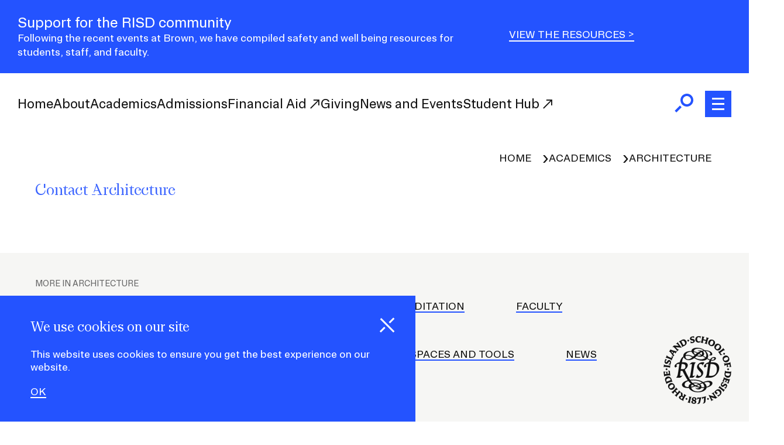

--- FILE ---
content_type: text/html; charset=UTF-8
request_url: https://www.risd.edu/academics/architecture/contact
body_size: 46350
content:
<!DOCTYPE html>
<html lang="en" dir="ltr" prefix="og: https://ogp.me/ns#">
  <head>
    <meta charset="utf-8" />
<meta name="description" content="Get in touch to learn more about RISD’s Architecture programs and the application process for undergraduate and graduate admissions." />
<link rel="canonical" href="https://www.risd.edu/academics/architecture/contact" />
<link rel="icon" href="/themes/custom/risd_base_theme/favicon.ico" />
<link rel="icon" sizes="16x16" href="/themes/custom/risd_base_theme/favicon_io/favicon-16x16.png" />
<link rel="icon" sizes="32x32" href="/themes/custom/risd_base_theme/favicon_io/favicon-32x32.png" />
<link rel="icon" sizes="192x192" href="/themes/custom/risd_base_theme/favicon_io/android-chrome-192x192.png" />
<link rel="apple-touch-icon" sizes="180x180" href="/themes/custom/risd_base_theme/favicon_io/apple-touch-icon.png" />
<meta property="og:site_name" content="RISD" />
<meta property="og:type" content="website" />
<meta property="og:url" content="https://www.risd.edu/academics/architecture/contact" />
<meta property="og:title" content="Contact Architecture" />
<meta name="twitter:card" content="summary" />
<meta name="twitter:site" content="@risd" />
<meta name="Generator" content="Drupal 11 (https://www.drupal.org)" />
<meta name="MobileOptimized" content="width" />
<meta name="HandheldFriendly" content="true" />
<meta name="viewport" content="width=device-width, initial-scale=1.0" />
<meta property="og:image" content="/themes/custom/risd_base_theme/dist/images/risd_logo_1200x630.png" />
<script type="application/ld+json">{
    "@context": "https://schema.org",
    "@type": "BreadcrumbList",
    "itemListElement": [
        {
            "@type": "ListItem",
            "position": 1,
            "name": "Home",
            "item": "https://www.risd.edu/"
        },
        {
            "@type": "ListItem",
            "position": 2,
            "name": "Academics",
            "item": "https://www.risd.edu/academics"
        },
        {
            "@type": "ListItem",
            "position": 3,
            "name": "Architecture",
            "item": "https://www.risd.edu/academics/architecture"
        }
    ]
}</script>

    <title>Architecture Department Contacts | RISD</title>
    <link rel="stylesheet" media="all" href="/sites/default/files/css/css_8SfmA8PtJM8eXfygXYGd-9bCFeGIrLkBnC9FNetfzq8.css?delta=0&amp;language=en&amp;theme=risd_base_theme&amp;include=[base64]" />
<link rel="stylesheet" media="all" href="/sites/default/files/css/css_rw-WrlGKxh-u9IKWr3dxAabwjTTqTFystXHjPZa_jXk.css?delta=1&amp;language=en&amp;theme=risd_base_theme&amp;include=[base64]" />
<link rel="stylesheet" media="all" href="https://cdn.jsdelivr.net/npm/bootstrap@5.3.2/dist/css/bootstrap-grid.min.css" />
<link rel="stylesheet" media="all" href="/sites/default/files/css/css_p7S0w0Z1JrjBmaTAfU5jX8a8xZRnH-cGE1ImLFgTuuc.css?delta=3&amp;language=en&amp;theme=risd_base_theme&amp;include=[base64]" />
<link rel="stylesheet" media="all" href="https://cdn.jsdelivr.net/npm/swiper@8/swiper-bundle.min.css" />
<link rel="stylesheet" media="all" href="/sites/default/files/css/css_CE5q4HqNapHx4l5hGolSOiYDqkS6n6Ka3MA7ogZE-Zg.css?delta=5&amp;language=en&amp;theme=risd_base_theme&amp;include=[base64]" />

        <script type="application/json" data-drupal-selector="drupal-settings-json">{"path":{"baseUrl":"\/","pathPrefix":"","currentPath":"node\/871","currentPathIsAdmin":false,"isFront":false,"currentLanguage":"en"},"pluralDelimiter":"\u0003","suppressDeprecationErrors":true,"gtag":{"tagId":"","consentMode":false,"otherIds":[],"events":[],"additionalConfigInfo":[]},"ajaxPageState":{"libraries":"[base64]","theme":"risd_base_theme","theme_token":null},"ajaxTrustedUrl":{"\/search":true},"gtm":{"tagId":null,"settings":{"data_layer":"dataLayer","include_classes":false,"allowlist_classes":"google\nnonGooglePixels\nnonGoogleScripts\nnonGoogleIframes","blocklist_classes":"customScripts\ncustomPixels","include_environment":false,"environment_id":"","environment_token":""},"tagIds":["GTM-54QQ6SR"]},"data":{"extlink":{"extTarget":true,"extTargetAppendNewWindowDisplay":false,"extTargetAppendNewWindowLabel":"(opens in a new window)","extTargetNoOverride":false,"extNofollow":true,"extTitleNoOverride":false,"extNoreferrer":true,"extFollowNoOverride":false,"extClass":"ext","extLabel":"(link is external)","extImgClass":false,"extSubdomains":false,"extExclude":"","extInclude":"","extCssExclude":".footer__container .footer-contact, .footer-social, iframe, .toolbar-bar","extCssInclude":"","extCssExplicit":"","extAlert":false,"extAlertText":"This link will take you to an external web site. We are not responsible for their content.","extHideIcons":false,"mailtoClass":"mailto","telClass":"tel","mailtoLabel":"(link sends email)","telLabel":"(link is a phone number)","extUseFontAwesome":false,"extIconPlacement":"after","extPreventOrphan":false,"extFaLinkClasses":"fa fa-external-link","extFaMailtoClasses":"fa fa-envelope-o","extAdditionalLinkClasses":"","extAdditionalMailtoClasses":"","extAdditionalTelClasses":"","extFaTelClasses":"fa fa-phone","allowedDomains":null,"extExcludeNoreferrer":""}},"eu_cookie_compliance":{"cookie_policy_version":"1.0.0","popup_enabled":true,"popup_agreed_enabled":false,"popup_hide_agreed":false,"popup_clicking_confirmation":false,"popup_scrolling_confirmation":false,"popup_html_info":"\u003Cdiv aria-labelledby=\u0022popup-text\u0022 class=\u0022eu-cookie-compliance-banner eu-cookie-compliance-banner-info  eu-cookie-compliance-banner-thank-you\u0022\u003E\n  \u003Cdiv class =\u0022popup-content info eu-cookie-compliance-content\u0022\u003E\n    \u003Cdiv class=\u0022cookie-banner\u0022\u003E\n      \u003Cdiv id=\u0022popup-buttons\u0022\u003E\n        \u003Cbutton class=\u0022hide-popup-button agree-button eu-cookie-compliance-agree-button eu-cookie-compliance-hide-button  button button--small button--primary\u0022\u003E\u003Cdiv class=\u0022close__icon open\u0022\u003E\u003Cspan class=\u0022visually-hidden\u0022\u003EHide Cookies\u003C\/span\u003E\u003C\/div\u003E\u003C\/button\u003E\n      \u003C\/div\u003E\n      \u003Cdiv class=\u0022container\u0022\u003E\n        \u003Cdiv class=\u0022row\u0022\u003E\n        \u003Cdiv id=\u0022popup-text\u0022 class=\u0022eu-cookie-compliance-message cookie-banner__content\u0022 role=\u0022document\u0022\u003E\n          \u003Ch2\u003EWe use cookies on our site\u003C\/h2\u003E\u003Cp\u003EThis website uses cookies to ensure you get the best experience on our website.\u003C\/p\u003E\n        \u003C\/div\u003E\n        \u003C\/div\u003E\n        \u003Cdiv class=\u0022row\u0022\u003E\n          \u003Cdiv class=\u0022cookie-banner__cta\u0022\u003E\n            \u003Cdiv id=\u0022popup-buttons\u0022 class=\u0022eu-cookie-compliance-buttons\u0022\u003E\n              \u003Cbutton type=\u0022button\u0022 class=\u0022agree-button eu-cookie-compliance-agree-button\u0022\u003EOK\u003C\/button\u003E\n                          \u003C\/div\u003E\n          \u003C\/div\u003E\u003C!-- \/.cookie-banner__cta --\u003E\n        \u003C\/div\u003E\n      \u003C\/div\u003E\u003C!-- \/.container --\u003E\n    \u003C\/div\u003E\u003C!-- \/.cookie-banner --\u003E\n  \u003C\/div\u003E\u003C!-- \/.popup-content info eu-cookie-compliance-content --\u003E\n\u003C\/div\u003E\u003C!-- \/.eu-cookie-compliance-banner eu-cookie-compliance-banner-info --\u003E","use_mobile_message":false,"mobile_popup_html_info":"\u003Cdiv aria-labelledby=\u0022popup-text\u0022 class=\u0022eu-cookie-compliance-banner eu-cookie-compliance-banner-info  eu-cookie-compliance-banner-thank-you\u0022\u003E\n  \u003Cdiv class =\u0022popup-content info eu-cookie-compliance-content\u0022\u003E\n    \u003Cdiv class=\u0022cookie-banner\u0022\u003E\n      \u003Cdiv id=\u0022popup-buttons\u0022\u003E\n        \u003Cbutton class=\u0022hide-popup-button agree-button eu-cookie-compliance-agree-button eu-cookie-compliance-hide-button  button button--small button--primary\u0022\u003E\u003Cdiv class=\u0022close__icon open\u0022\u003E\u003Cspan class=\u0022visually-hidden\u0022\u003EHide Cookies\u003C\/span\u003E\u003C\/div\u003E\u003C\/button\u003E\n      \u003C\/div\u003E\n      \u003Cdiv class=\u0022container\u0022\u003E\n        \u003Cdiv class=\u0022row\u0022\u003E\n        \u003Cdiv id=\u0022popup-text\u0022 class=\u0022eu-cookie-compliance-message cookie-banner__content\u0022 role=\u0022document\u0022\u003E\n          \n        \u003C\/div\u003E\n        \u003C\/div\u003E\n        \u003Cdiv class=\u0022row\u0022\u003E\n          \u003Cdiv class=\u0022cookie-banner__cta\u0022\u003E\n            \u003Cdiv id=\u0022popup-buttons\u0022 class=\u0022eu-cookie-compliance-buttons\u0022\u003E\n              \u003Cbutton type=\u0022button\u0022 class=\u0022agree-button eu-cookie-compliance-agree-button\u0022\u003EOK\u003C\/button\u003E\n                          \u003C\/div\u003E\n          \u003C\/div\u003E\u003C!-- \/.cookie-banner__cta --\u003E\n        \u003C\/div\u003E\n      \u003C\/div\u003E\u003C!-- \/.container --\u003E\n    \u003C\/div\u003E\u003C!-- \/.cookie-banner --\u003E\n  \u003C\/div\u003E\u003C!-- \/.popup-content info eu-cookie-compliance-content --\u003E\n\u003C\/div\u003E\u003C!-- \/.eu-cookie-compliance-banner eu-cookie-compliance-banner-info --\u003E","mobile_breakpoint":768,"popup_html_agreed":false,"popup_use_bare_css":true,"popup_height":"auto","popup_width":"100%","popup_delay":1000,"popup_link":"https:\/\/policies.risd.edu\/operations\/risd-privacy-policy\/","popup_link_new_window":false,"popup_position":false,"fixed_top_position":true,"popup_language":"en","store_consent":true,"better_support_for_screen_readers":false,"cookie_name":"new_cookie_1112023","reload_page":false,"domain":".risd.edu","domain_all_sites":false,"popup_eu_only":false,"popup_eu_only_js":false,"cookie_lifetime":100,"cookie_session":1,"set_cookie_session_zero_on_disagree":1,"disagree_do_not_show_popup":false,"method":"default","automatic_cookies_removal":true,"allowed_cookies":"","withdraw_markup":"\u003Clink rel=\u0022stylesheet\u0022 href=\u0022\/themes\/custom\/risd_base_theme\/dist\/css\/cookie-banner.css\u0022\u003E\n\n\u003Cbutton type=\u0022button\u0022 class=\u0022eu-cookie-withdraw-tab\u0022\u003EPrivacy settings\u003C\/button\u003E\n\u003Cdiv aria-labelledby=\u0022popup-text\u0022 class=\u0022eu-cookie-compliance-banner eu-cookie-withdraw-banner\u0022\u003E\n  \u003Cdiv class =\u0022popup-content info eu-cookie-compliance-content\u0022\u003E\n    \u003Cdiv class=\u0022cookie-banner\u0022\u003E\n      \u003Cdiv class=\u0022container\u0022\u003E\n        \u003Cdiv class=\u0022row\u0022\u003E\n        \u003Cdiv id=\u0022popup-text\u0022 class=\u0022popup-content info eu-cookie-compliance-content cookie-banner__content\u0022 role=\u0022document\u0022\u003E\n          \u003Cp\u003EWe use cookies to make sure you have the best experience on our website. Fear not, we don\u0027t sell your data to third parties. By accepting, you agree to our use of cookies. You can read more in our \u003Ca href=\u0022https:\/\/policies.risd.edu\/operations\/risd-privacy-policy\/\u0022\u003ECookie Policy\u003C\/a\u003E and \u003Ca href=\u0022https:\/\/policies.risd.edu\/operations\/risd-privacy-policy\/\u0022\u003EPrivacy policy\u003C\/a\u003E. You have given your consent for us to set cookies.\u003C\/p\u003E\n        \u003C\/div\u003E\n        \u003C\/div\u003E\n        \u003Cdiv class=\u0022row\u0022\u003E\n          \u003Cdiv class=\u0022cookie-banner__cta\u0022\u003E\n            \u003Cdiv id=\u0022popup-buttons\u0022\u003E\n              \u003Cbutton type=\u0022button\u0022 class=\u0022eu-cookie-withdraw-button  button button--small button--primary\u0022\u003EWithdraw consent\u003C\/button\u003E\n            \u003C\/div\u003E\n          \u003C\/div\u003E\u003C!-- \/.cookie-banner__cta --\u003E\n        \u003C\/div\u003E\n      \u003C\/div\u003E\u003C!-- \/.container --\u003E\n    \u003C\/div\u003E\u003C!-- \/.cookie-banner --\u003E\n  \u003C\/div\u003E\u003C!-- \/.popup-content info eu-cookie-compliance-content --\u003E\n\u003C\/div\u003E\u003C!-- \/.eu-cookie-compliance-banner eu-cookie-compliance-banner-info --\u003E","withdraw_enabled":false,"reload_options":0,"reload_routes_list":"","withdraw_button_on_info_popup":false,"cookie_categories":[],"cookie_categories_details":[],"enable_save_preferences_button":true,"cookie_value_disagreed":"0","cookie_value_agreed_show_thank_you":"1","cookie_value_agreed":"2","containing_element":"#main-content","settings_tab_enabled":false,"olivero_primary_button_classes":" button button--small button--primary","olivero_secondary_button_classes":" button button--small","close_button_action":"close_banner","open_by_default":true,"modules_allow_popup":true,"hide_the_banner":false,"geoip_match":true,"unverified_scripts":[]},"searchstax":{"analytics_url":"https:\/\/analytics-us.searchstax.com","analytics_key":"hWWZV1JvSdjLIakZKHim5DMyG5ectxvLaONx8IQ26MA"},"views":{"ajax_path":"\/views\/ajax","ajaxViews":{"views_dom_id:24a9a9e0f37e696fc4d91acf1e0cfd5d0880a09957ce9f0eadf08522b04317d3":{"view_name":"acquia_search","view_display_id":"header_search","view_args":"","view_path":"\/node\/871","view_base_path":"search","view_dom_id":"24a9a9e0f37e696fc4d91acf1e0cfd5d0880a09957ce9f0eadf08522b04317d3","pager_element":0}}},"sitewideAlert":{"refreshInterval":15000,"automaticRefresh":false},"user":{"uid":0,"permissionsHash":"625536a068017dc42603208d06453d635fd43968c343cfd7bdd9b4d998e0a3f4"}}</script>
<script src="/sites/default/files/js/js_FHxfdOYjAS9sK9GmfIsfQMGwhde0_CoKO15d-aobLmM.js?scope=header&amp;delta=0&amp;language=en&amp;theme=risd_base_theme&amp;include=[base64]"></script>
<script src="/modules/contrib/google_tag/js/gtag.js?t7sae7"></script>
<script src="/modules/contrib/google_tag/js/gtm.js?t7sae7"></script>

        <!-- Preload RISD SANS -->
<link rel="preload" href="/themes/custom/risd_base_theme/dist/fonts/RISD_Sans-Regular.woff2" as="font" type="font/woff2" crossorigin></link>

<!-- Preload RISD SANS ITALIC -->
<link rel="preload" href="/themes/custom/risd_base_theme/dist/fonts/RISD_Sans-Regular_Italic.woff2" as="font" type="font/woff2" crossorigin></link>

<!-- Preload RISD SANS Variable -->
<link rel="preload" href="/themes/custom/risd_base_theme/dist/fonts/RISD_Sans_Variable.woff2" as="font" type="font/woff2" crossorigin></link>

<!-- Preload RISD Serif Complete -->
<link rel="preload" href="/themes/custom/risd_base_theme/dist/fonts/RISD_Serif_Complete-Light.woff2" as="font" type="font/woff2" crossorigin></link>

<!-- Preload RISD Serif Semicomplete -->
<link rel="preload" href="/themes/custom/risd_base_theme/dist/fonts/RISD_Serif_SemiComplete-Light.woff2" as="font" type="font/woff2" crossorigin></link>
  </head>
  <body class="page-node-landing_page">
        

        <a href="#main-content" class="visually-hidden focusable">
      Skip to main content
    </a>
    <noscript><iframe src="https://www.googletagmanager.com/ns.html?id=GTM-54QQ6SR"
                  height="0" width="0" style="display:none;visibility:hidden"></iframe></noscript>

      <div class="dialog-off-canvas-main-canvas" data-off-canvas-main-canvas>
    <div class="layout-container">

    
  

<div>
      <div data-sitewide-alert role="banner"></div>
  </div>



  <div class="header-container">
    








<header class="site-header site-header--site" role="banner">
  
  

  <div class="site-header__container d-flex align-items-center justify-content-between">
    <div class="site-header__navigation">
      

<div class="risd__logo">
  <a href="/" aria-label="RISD Seal: Return to Homepage">
    <svg class="risd__logo--seal" xmlns="http://www.w3.org/2000/svg" width="674.7051" height="675.2502" viewBox="0 0 674.7051 675.2502"><path d="M431.5977,376.1204c-3.1099,19.1038-7.7748,26.4343-17.3267,36.2084,15.3275,1.1107,29.1,1.3328,39.8765,1.3328,29.1243,0,50.0452-8.3221,67.951-25.5585,20.6464-19.8745,31.897-44.3814,31.897-69.5068,0-35.2961-20.5744-56.6971-58.8665-57.5432-8.3354-.1842-16.5699-.2033-24.7227-.1497,.3199-2.023,.6304-4.0479,.954-6.0702,.6705-4.2463,1.4611-8.1187,2.3682-11.6368,3.6788,.6337,7.3314,.9742,10.9601,.9742,21.2774,0,36.8748-10.4111,36.8748-23.1023,0-7.5707-5.9797-12.4397-17.9931-12.4397-16.223,0-30.3731,8.6662-40.9655,24.7628-8.2418-2.7935-16.7012-6.8553-25.4086-11.7159,4.6486-7.0215,7.0632-15.2272,7.0632-23.9316,0-15.7762-9.6735-34.4698-26.6995-49.9755,28.7366,.1171,49.0894,12.712,49.0894,29.4506,0,6.2255-3.075,9.4078-8.9254,9.4078-1.4946,0-3.0344-.2639-4.4428-.6664l-.4443,.8885c4.3733,3.4014,10.3132,5.3522,16.3369,5.3522,9.5082,0,15.5756-5.1134,15.5756-12.9775,0-19.8758-32.285-37.9027-67.5907-37.9027-2.3571,0-4.7227,.0709-7.0933,.2008-19.3204-14.7326-45.8983-25.3023-77.3189-25.3023-32.3999,0-53.7573,12.5988-53.7573,31.3214,0,.4627,.0157,.926,.0423,1.3896-1.1954-.0334-2.3932-.0568-3.5965-.0568-47.9439,0-77.7481,18.8946-77.7481,45.9825,0,2.1589,.2043,4.2772,.5791,6.3497-17.4841,12.6832-30.9136,33.491-37.084,60.0851-13.7872,.973-23.6215,4.9563-34.8013,14.2011-11.1719,9.103-15.7718,16.1261-15.7718,23.3245,0,5.9005,2.299,10.1903,7.5527,13.7725,5.0032-4.6189,10.6419-8.6254,16.8825-11.9954-4.3779-2.8456-6.6642-6.9292-6.6642-11.5512,0-7.4965,5.9455-11.519,16.6604-11.9954,4.3409-.1929,8.8186-.295,13.3969-.3438-4.538,31.1205-9.8457,67.4845-14.9519,98.9727-3.2854,20.26-6.8863,27.1008-16.216,37.097,9.1076,.4443,19.9923,.8886,28.6557,.8886,9.3298,0,13.7998-1.8282,19.1038-6.6642,4.5283-4.1286,8.8855-9.1076,13.3283-14.8832l-.8886-.8885c-3.332,3.1099-7.1084,4.887-14.661,4.887-2.8251,0-5.8806-.0578-8.9901-.1436,1.8719-17.1443,3.9784-34.2424,6.3055-51.3043,6.428,.3868,12.8299,.5769,19.1309,.5065,11.0102,22.4976,22.97,45.3282,38.0112,71.6002,4.5542,7.9547,9.4699,15.4715,14.7176,22.5421-35.9911,9.1161-57.6241,26.8317-57.6241,44.7656,0,17.9931,19.5481,31.9879,56.8672,31.9879,3.7881,0,7.6215-.1982,11.488-.5544,9.7681,23.5099,45.9375,42.7605,88.696,42.7605,48.7709,0,83.7541-20.7893,87.2164-46.829,36.9468-7.7483,57.8395-26.2837,57.8395-43.1367,0-11.7733-10.2184-23.1023-36.8749-23.1023-16.9914,0-35.1234,5.1295-54.0544,12.4317-22.3015-14.4568-55.4973-24.6493-98.7762-24.6493-11.755,0-22.8127,.7637-33.0643,2.1584-.9949-1.5866-1.9713-3.1924-2.9221-4.824-17.431-29.9127-34.0251-62.7451-49.5864-95.8696,20.4399-14.563,30.0383-29.7699,30.0383-44.5213,0-17.7099-13.2113-28.4772-36.5381-28.8759-7.2625-.1241-14.567-.1532-21.7205-.1299,.5377-3.2154,1.068-6.4309,1.6135-9.6462,3.0955-18.2468,8.6381-31.7154,16.6078-40.9595,7.8446,16.7209,27.952,28.5198,50.6999,28.5198,16.768,0,35.0794-6.4964,53.8487-19.7433,22.6394,12.5045,47.7136,25.0746,81.6552,25.0746,20.6331,0,36.1298-6.7729,45.695-17.2443,8.841,5.0272,17.4957,9.2966,25.9966,12.3312-3.5455,6.4728-6.6017,13.9006-9.0858,22.2493-11.4707,1.4205-21.1431,6.2347-31.2845,14.8738-11.4647,9.7662-15.1053,15.668-15.1053,23.7687,0,4.2892,2.9495,9.539,6.8862,12.4397,5.0599-4.6645,10.9954-8.8193,17.771-12.4397-4.2661-3.1026-6.6641-7.2784-6.6641-11.5512,0-7.1208,5.5086-11.1228,16.216-11.5511,2.8925-.1157,5.7041-.2003,8.4854-.2701-.6942,3.5958-1.3101,7.3045-1.8212,11.1548-3.3321,25.1016-7.7748,56.6451-12.884,88.1887Zm-186.3734,131.0611c-23.5466,0-35.542-11.1069-35.542-25.3237,0-15.0844,13.0767-28.0816,37.8544-35.4126,7.757,9.5716,16.1667,18.2305,25.1771,25.9137-13.9005,7.3306-22.6026,18.2452-22.6026,30.602,0,1.3749,.0952,2.7445,.2792,4.1064-1.7222,.0684-3.4443,.1143-5.1661,.1143Zm161.0497-3.11c0,1.1337-.0676,2.2517-.1654,3.3621-4.8337,.3668-10.0143,.5903-15.6064,.6365-4.3315,.037-8.6407-.149-12.9229-.5158,.0254-.4177,.0389-.8381,.0389-1.2613,0-10.5389-5.1481-20.0793-13.7654-27.5287,8.7993-3.798,17.3661-7.4261,25.5995-10.6262,11.4027,10.9102,16.8216,23.7077,16.8216,35.9334Zm-45.9825-4.4427c0,1.832-.2388,3.5586-.6518,5.1916-10.7936-2.3749-21.2899-6.0272-31.3169-10.872,8.6397-3.5406,17.196-7.2366,25.5839-10.8752,4.1012,4.683,6.3848,10.3266,6.3848,16.5556Zm-39.8329-9.7705c-8.4898-4.7542-16.5869-10.3886-24.1777-16.845,5.9064-2.3176,12.8663-3.5952,20.6938-3.5952,12.8467,0,23.6846,3.2206,31.3068,8.614-9.1743,4.0803-18.4592,8.1156-27.8229,11.8262Zm-14.0482,5.2683c-10.4724,3.6793-21.0214,6.7759-31.6023,8.9112-.0131-.4331-.0395-.8621-.0395-1.2991,0-8.5844,3.1719-16.0535,8.91-21.7331,7.2551,5.2914,14.8356,10.0162,22.7318,14.121Zm35.2216,56.0381c-35.1794,0-60.7354-16.03-65.8896-39.5054,12.9643-3.0382,26.1271-7.4163,39.2021-12.4061,12.9559,5.8659,26.6664,10.1649,41.0196,12.8036-3.9913,4.7507-10.5287,7.5644-18.7749,7.5644-8.3833,0-14.8575-2.6596-19.1038-7.3306l-1.1107,.8886c7.3192,11.1901,17.8348,17.1046,31.3214,17.1046,12.9927,0,23.545-6.5065,27.5675-15.6674,4.8217,.3599,9.6977,.5621,14.6386,.5621,4.9204,0,9.6578-.1808,14.2426-.4958-6.2067,21.2446-30.916,36.4821-63.1127,36.4821Zm96.4077-95.0749c16.8824,0,23.9908,7.5527,23.9908,18.2153,0,12.2707-8.933,23.8655-33.2289,29.7497-1.1378-13.8832-9.8056-28.5507-25.5715-40.9333,12.8138-4.2957,24.572-7.0317,34.8095-7.0317Zm-141.2795-15.9939c40.2062-.2351,68.5258,9.1746,86.282,22.5963-8.4241,3.5472-16.9869,7.3851-25.6609,11.2728-11.0313-6.9986-25.7328-11.2111-41.9615-11.2111-9.5539,0-18.5653,1.2205-26.6786,3.4105-7.4391-7.2055-14.2943-15.2618-20.451-24.0967,8.6014-1.2031,18.0962-1.8902,28.4701-1.9719Zm-105.2932-163.0489c18.2439,.4054,27.5451,9.0357,27.5451,25.3237,0,16.5683-10.1027,27.1007-25.9901,27.1007-6.9435,0-13.7429-.3177-20.6329-.9189,2.4802-17.2643,5.1528-34.5015,7.9558-51.7291,3.6539,.0636,7.357,.14,11.1221,.2236Zm235.4658-86.8558c0,7.4243-2.1083,14.8719-6.6578,21.3741-8.2324-5.1722-16.686-10.7488-25.3843-16.37,5.4783-4.86,8.4956-11.3272,8.4956-18.7766,0-9.9532-4.9005-18.4929-13.2114-24.4678,5.2903-1.8659,10.7808-3.0644,16.7381-3.682,12.751,11.9202,20.0199,26.9877,20.0199,41.9222Zm-126.5715-32.7134c11.8265,2.2191,23.2801,6.0311,34.4032,10.8473-6.3667,4.4483-12.5426,9.4358-18.4562,14.9798l-.4365,.4092c-9.0892-6.895-15.0461-16.1049-15.5105-26.2363Zm47.9348,23.6058c1.4849-1.4121,2.937-2.7688,4.3652-4.0801,7.9578,4.2443,15.7458,8.8644,23.3788,13.6343-5.1028,3.5733-12.3581,5.5511-21.524,5.5511-6.615,0-13.1007-.9995-19.1631-2.7966l12.9432-12.3088Zm9.1957-8.4117c7.4071-6.4662,14.1775-11.5154,20.9282-15.3293,4.0252,4.3989,6.3067,9.8623,6.3067,15.9662,0,5.0132-1.3848,9.3541-4.0342,12.8713-7.5475-4.6827-15.2761-9.2562-23.2007-13.5082Zm-15.1934-48.0112c23.2507,0,43.0405,7.0466,57.6321,17.8105-6.624,.8746-13.2601,2.2523-19.8539,4.1301-6.3284-2.3965-13.6923-3.7253-21.7843-3.7253-6.7505,0-12.0601,.8293-17.1046,2.4435l.2221,1.3328c2.2612-.2825,4.7067-.4442,7.3306-.4442,7.601,0,14.3938,1.4982,19.9813,4.1393-9.5572,3.5968-18.95,8.2703-28.0049,14.0125-12.8281-5.7856-26.1597-10.4022-40.0411-13.0435,2.4666-16.5472,17.7012-26.6557,41.6227-26.6557Zm-64.642,30.655c.8541,0,1.7034,.0237,2.5537,.0424,3.7048,12.1028,15.5009,24.0077,30.6196,33.0831l-16.8903,15.8347c-16.7511-9.1097-33.6041-16.9724-53.6021-16.9724-7.3145,0-14.4235,1.1326-21.2081,3.2864,5.5949-22.2239,27.1806-35.2742,58.5272-35.2742Zm-32.8764,75.9711c-15.3275,0-27.1008-10.8848-27.1008-28.6558,0-1.4901,.0754-2.942,.1932-4.3718,6.3594-2.5918,13.5465-3.8473,21.5762-3.8473,17.5413,0,33.0049,6.6527,48.8644,15.0908-18.3728,16.688-29.6204,21.7841-43.5331,21.7841Zm125.7299,.4442c-22.6075,0-40.9897-8.1248-58.3444-17.4247,4.477-3.5109,8.9724-7.3958,13.4726-11.6754l4.9501-4.7074c11.312,4.2116,23.233,6.7066,34.3682,6.7066,9.7724,0,18.0208-2.0007,24.3444-5.5064,9.1282,5.9509,18.0385,11.913,26.7586,17.4664-8.9254,8.9579-23.6824,15.1409-45.5495,15.1409Zm126.8405-15.3275c5.2569,0,8.6634,3.349,8.6634,8.2191,0,7.6249-7.9983,12.884-20.881,12.884-3.1204,0-6.2726-.2854-9.4548-.7976,4.8065-13.7756,12.0282-20.3055,21.6724-20.3055Zm-15.1054,60.6436c33.1021,1.2491,49.5367,19.094,49.5367,53.0909,0,39.3183-21.103,64.8642-55.3122,65.3084-8.2152,.3572-16.4304-.0163-24.6454-1.0949,4.7877-39.3627,10.1242-78.5911,16.1219-117.6828,4.7166,.0711,9.4466,.1953,14.2991,.3784Zm-178.1543,19.5481c-5.7208,33.0537-10.6258,66.1099-14.9227,99.3564,3.3161,.095,6.5847,.1611,9.5914,.1611,7.5527,0,11.3291-1.7771,14.6611-4.887l.8886,.8885c-4.4428,5.7756-8.8,10.7546-13.3283,14.8832-5.304,4.836-9.774,6.6642-19.1038,6.6642-8.6634,0-17.1046-.4443-25.5458-.8886,6.2332-6.9011,9.6169-14.2222,12.4397-30.655,5.8945-34.3141,10.9807-68.8303,15.2792-103.5433-3.0929-.1097-6.1863-.1949-9.2814-.1949-6.9374,0-10.8256,1.2924-14.439,4.6649l-1.1106-.8886c3.9425-4.8703,8.0167-9.6383,12.5749-13.938,5.8438-5.5121,10.7811-7.3872,21.4666-7.3872,9.0531,0,18.1608,.4443,27.4906,.8886-9.7741,9.3298-13.6582,17.5297-16.6604,34.8756Zm47.7596-2.2214c0,7.149,2.6332,12.5825,10.645,21.2034l18.8573,20.2908c9.5696,10.297,13.3703,18.8791,13.3703,30.0341,0,24.0851-25.9995,48.8703-52.6466,48.8703-8.8855,0-15.9939-2.2214-21.3252-5.3313,7.1084-8.8855,11.9954-17.771,15.7717-28.4336h1.1107c.4443,10.4404,7.3305,16.4381,18.8817,16.4381,12.1172,0,19.7702-7.4765,19.7702-19.2022,0-7.2666-2.6167-13.0641-10.4012-21.4415l-15.6913-16.8865c-12.1506-13.0761-16.5579-22.1129-16.5579-33.324,0-25.7731,27.9012-47.3521,58.2001-46.871,8.4647,.2063,12.8839,2.3117,12.8839,5.9977,0,2.4435-.6664,3.7763-3.7763,7.3305-8.6634,10.2183-9.9962,12.884-10.6626,19.326h-1.3328c0-9.1077-5.5535-15.3275-17.771-15.3275-11.8315,0-19.326,6.7521-19.326,17.3267Zm-44.2224,314.2035c-14.2559-1.5898-23.8633,5.5645-25.0635,16.3398-.7207,6.4648,1.4512,11.8242,6.9482,15.9609-8.041,2.8809-11.5693,7.4375-12.0957,12.1621-1.0156,9.1172,5.2441,17.7031,21.4893,19.5117,15.582,1.7363,25.9814-5.748,27.21-16.7715,.7939-7.127-2.4736-13.1973-9.9043-17.2988,7.2939-2.207,10.9512-6.4141,11.542-11.7188,.9883-8.8691-5.7041-16.5801-20.126-18.1855Zm4.4434,48.9961c-.499,4.4746-4.4141,7.2266-10.8789,6.5059-7.625-.8496-10.8652-5.6562-10.2285-11.375,.3887-3.4824,1.4941-5.875,3.9727-8.5352l.4785,.2207,10.2119,4.7441c5.5059,2.543,6.8037,5.207,6.4443,8.4395Zm2.8262-29.8945c-.332,2.9844-1.3926,5.7188-3.9434,8.2891l-7.9014-3.6504c-5.6631-2.6445-7.0713-5.0664-6.6562-8.7969,.4902-4.3926,3.9727-7.0254,9.4424-6.418,5.9678,.666,9.751,4.3594,9.0586,10.5762Zm296.7705-95.332c-6.5967,6.5977-12.3213,13.9805-17.0713,22.0117-1.0918-6.7578-3.2314-9.5781-11.4775-16.502-6.6494-5.5781-13.3867-10.9102-20.291-16.1582-7.6309-5.8125-10.2803-7.0215-17.3174-7.2031,6.1006-5.8242,11.2109-12.4121,15.334-19.7715,1.9258,6.7715,3.7568,9.0371,11.2861,14.9805,6.8018,5.3809,13.6406,10.5801,20.6992,15.6328,8.7568,6.2617,12.0215,7.6328,18.8379,7.0098Zm49.9922-104.709c-2.4424,5.3262-4.3877,10.7422-6.502,16.6309-3.292,8.9199-6.3604,18.4531-9.4971,28.6719-4.5898-3.5098-9.8018-6.2676-15.9209-7.4902l.0576-1.3965c6.3252-.8301,9.584-3.7383,14.8174-19.0508-4.1279-1.8359-8.5732-3.5215-15.2461-5.918-4.4248,12.3242-4.7725,16.0117-3.8672,21.3867-4.6807-3.0078-9.8047-5.0254-15.3467-6.1289,3.9434-2.8398,6.4678-5.9199,10.8643-18.166-6.5703-2.1836-10.8164-3.4414-14.4902-4.3164-7.2451,17.959-6.9639,20.6289-2.6562,24.9238l-.7646,1.1426c-5.2871-3.0508-10.2168-6.5938-14.9287-10.5,2.748-5.9258,5.3389-11.9082,7.5361-18.0312,2.7627-7.6934,4.6377-14.6406,6.0908-21.6523,3.1992,5.4023,5.6035,7.5957,15.7803,11.3379,9.1572,3.377,17.4336,5.9941,25.7168,8.3457,9.959,2.8691,13.4492,2.5254,18.3564,.2109Zm-222.7656,187.207l13.2173,5.9785-5.9775,13.2168-13.2183-5.9766,5.9785-13.2188Zm128.4229-76.0508c13.1396,14.0859,11.5645,33.916-4.6562,49.0469-6.2217,5.8008-10.9609,8.0547-14.9248,11.7539-1.2207,1.1367-2.083,2.1699-3.1475,3.9609-2.124-6.8008-5.0186-11.7402-10.9082-17.1953l.7412-.9199c6.8555,3.0723,14.7285,2.3418,22.0469-4.4824,8.7812-8.1914,8.9834-19.0996-.4053-29.0449-11.1523-11.8359-23.4805-11.9688-31.6523-4.3457-1.1582,1.0801-2.1426,2.2266-2.8955,3.4961,1.6426,2.0059,3.4053,3.8965,5.2266,5.8477,5.4033,5.793,7.0322,6.4395,14.6484,8.0039-8.4521,5.4883-14.1914,11.0703-17.7988,16.373-1.3926-5.7715-3.2168-9.3164-10.3828-17-2.5039-2.6836-5.3145-4.9648-8.4961-6.7871,4.0908-5.6387,8.7207-11.5547,14.0889-16.5625,16.4648-15.3555,35.4902-16.1094,48.5156-2.1445Zm-165.1797,65.5273c6.8193-1.6035,13.6816-3.3887,19.9717-6.1543-1.9688,7.6602-2.5469,12.8516-3.0967,23.2617-.4482,7.5586-.5352,15.2051-1.2334,24.6211-.918,13.582-6.166,20.043-18.668,22.9844-2.7607,.6484-5.6172,.8906-8.3906,1.1152l-.2236-1.3164c6.7803-1.7656,10.5195-5.9023,12.1826-20.6875,.9502-8.7051,1.1709-21.6094,.8086-34.8027-12.3506,3.5898-15.3867,6.7031-17.7559,14.1152l-1.251-.2207c.1152-8.252-.5391-13.5801-2.0283-19.9141,6.8047-.5723,13.1084-1.4551,19.6846-3.002Zm-45.6758,7.0742c6.9912-.4395,14.0557-1.0508,20.7197-2.7246-3.2227,7.2227-4.6621,12.2422-6.9463,22.4141-1.708,7.377-3.0732,14.9004-5.3379,24.0684-3.1777,13.2363-9.4336,18.7266-22.252,19.5352-2.8291,.1777-5.6865-.0605-8.459-.3047v-1.3379c6.9805-.6055,11.3594-4.0566,15.4736-18.3535,2.3945-8.4238,4.7725-21.1094,6.624-34.1777-12.7764,1.4727-16.293,4.0352-19.8682,10.9434l-1.1973-.4258c1.4951-8.1152,1.7422-13.4805,1.334-19.9727,6.8047,.5762,13.166,.7598,19.9092,.3359Zm179.4775-3.5312l.7881,1.375c-6.751,3.4844-12.1982,7.5664-16.6406,11.5566-15.6582-4.6797-31.3691-8.9414-47.3457-12.668,2.2607,4.2812,4.5527,8.4473,6.916,12.5723,4.6455,8.1055,8.3311,11.1836,16.8164,13.2422-9.7402,3.4668-16.2324,6.8984-21.959,11.334,.3037-5.8457-.9023-10.6328-5.5381-19.8984-6.3672-12.7871-12.8086-25.5352-19.4658-38.1582l1.21-1.0781c18.7002,5.625,37.6689,10.7129,56.752,15.1582-3.2246-5.459-6.5947-10.834-10.1074-16.127-6.7168-10.377-11.167-12.4414-18.1006-14.1406,8.5195-3.9199,14.8965-8.0547,21.3975-13.3184-.9336,6.5918-.1934,11.0684,5.7061,20.8594,3.752,6.2129,7.7637,12.373,11.5576,17.9844,6.7988,10.5234,11.6543,13.125,18.0137,11.3066Zm92.0928-100.2129c-3.2344,5.6445-5.6797,7.8965-7.5029,11.0801-1.2441,2.1719-1.6191,3.4961-1.9629,5.6055-3.0469-3.5723-8.1729-8.0488-15.4824-11.5645l.4365-1.0957c6.8877,1.0625,12.4678-1.7949,16.4482-8.7422,3.4834-6.0781,2.5371-10.4668-1.0088-12.498-2.8213-1.6172-5.3047-1.3105-9.4688,2.2637l-6.9893,5.9922c-8.1719,7.0449-14.9277,7.5938-22.3076,3.3652-9.6973-5.5566-12.6514-18.0156-4.6064-32.0527,3.2344-5.6465,5.7725-7.5566,10.4375-16.0332,3.8105,5.2598,8.7305,8.752,15.8545,11.584l-.4043,1.2109c-8.8232-1.2109-14.5898,2.3086-18.5293,9.1836-3.3594,5.8613-2.2461,9.959,1.4434,12.0742,2.75,1.5762,5.4619,1.207,9.2305-2.0156l7.2285-6.2402c8.2119-7.1172,15.1445-7.4707,22.4521-3.2832,9.4072,5.3906,12.7764,17.127,4.7314,31.166ZM12.4346,246.0751c1.6914-6.2812,3.4819-9.082,4.4365-12.625,.6509-2.418,.6758-3.793,.4712-5.9199,3.856,2.6797,9.9517,5.7031,17.9155,7.2441l-.1421,1.1699c-6.9326,.7246-11.6006,4.9082-13.6826,12.6406-1.8228,6.7637,.2095,10.7656,4.1558,11.8281,3.1411,.8477,5.4639-.082,8.5806-4.5996l5.2354-7.5723c6.1084-8.8926,12.5015-11.1445,20.7163-8.9316,10.7915,2.9062,16.8184,14.2031,12.6113,29.8262-1.6919,6.2812-3.6592,8.7754-6.0132,18.1602-5.0244-4.1172-10.6704-6.2422-18.2812-7.168l.0835-1.2734c8.8408-1.0742,13.521-5.9473,15.5811-13.5977,1.7568-6.5215-.3618-10.2031-4.4688-11.3086-3.0601-.8242-5.5879,.2227-8.4131,4.2988l-5.4023,7.873c-6.1309,8.9727-12.7437,11.0781-20.8779,8.8887-10.4692-2.8184-16.7129-13.3105-12.5059-28.9336Zm630.8965,73.2036l10.2598,10.2598-10.2598,10.2598-10.2598-10.2598,10.2598-10.2598Zm5.1992-52.2817c10.1055-2.2969,12.998-4.2793,16.1777-8.6758,.4307,5.8438,1.3418,11.5254,2.332,17.7012,1.4229,9.4023,3.5518,20.041,5.9834,30.4629-5.7109-.8574-11.7607-.6484-17.79,1.248l-.624-1.252c4.8213-3.6445,6.3838-8.1191,3.5645-24.6445-6.4883,.6191-12.9375,1.4844-19.1963,2.4883,2.0801,14.0254,3.6367,17.4082,7.1338,21.8301-5.5508-.377-11.0117,.3301-16.3984,2.0391,2.3115-5.6074,2.6924-9.5547,.5625-22.3047-1.6338,.3457-3.1992,.5977-4.833,.9434-8.0039,1.707-12.5283,4.0371-17.9746,9.0488-.5771-8.8613-2.1279-17.4805-4.7764-26.0938,5.4092,3.1875,8.5732,3.9473,19.291,2.3125,9.6475-1.4629,18.1582-3.166,26.5479-5.1035ZM22.6904,216.6357c4.7568-8.6426,8.5-17.4785,10.9141-25.8301,2.5967,6.084,5.0693,9.0742,14.3052,13.7402,7.4165,3.6328,14.8975,6.9297,22.5249,10.1113,2.6821,1.1543,5.5098,2.1953,8.3672,2.9746,6.4209-11.8242,6.189-16.0723,1.6328-21.502l.9414-1.0352c5.1489,3.959,9.8198,8.1562,14.0571,12.8867-2.9058,5.4551-5.8066,11.0977-8.4805,16.8438-2.9551,6.3535-4.8481,12.0039-6.5146,17.7578-3.3179-6.5098-5.7046-9.0918-15.0405-13.3438-7.5977-3.4414-15.3403-6.7695-23.1489-9.7598-10.1475-3.8906-13.856-4.4199-19.5581-2.8438Zm568.8047,21.666c7.3477,18.9766,24.5898,26.7852,42.3994,19.8906,17.8867-6.9258,25.1299-23.3242,17.7822-42.3008-7.3477-18.9746-24.5918-26.7852-42.4004-19.8887-17.8867,6.9258-25.1299,23.3242-17.7812,42.2988Zm51.2969-19.9531c3.3721,8.7109-1.3359,18.4922-16.8896,24.5156-13.998,5.4199-22.3604,1.1465-25.5215-7.0195-3.4043-8.7871,1.335-18.4922,16.8877-24.5156,13.998-5.4199,22.3301-1.2227,25.5234,7.0195ZM22.855,394.3603c-10.2041,1.8086-13.1875,3.6504-16.5762,7.8887-.1494-5.8574-.7861-11.5762-1.478-17.7949-1.0342-10.0391-2.5474-20.6113-4.3008-31.8301,6.0054,1.1797,11.8911,1.2793,17.6748-.2891l.5625,1.2793c-5.397,3.5391-7.2842,6.9375-4.792,25.543,4.5127-.168,9.2466-.6113,16.2925-1.3945-1.4224-14.2773-2.8506-18.0605-6.1216-22.5645,5.5264,.6445,11.0156,.1992,16.4771-1.248-2.5317,5.1504-3.0742,9.3223-1.5786,22.75,6.8618-.9316,11.3096-1.6797,14.9937-2.5078-1.3042-23.7734-3.0737-26.8477-9.3467-29.6738l.3589-1.2988c6.6313,.7715,12.9043,2.0879,18.2378,4.0117,.1587,8.2051,.5562,16.3008,1.4609,24.4238,.9048,8.125,2.2788,15.1875,4.0581,22.123-5.2505-3.4434-8.373-4.3535-19.1582-3.2363-9.707,.9961-18.2905,2.2871-26.7642,3.8184Zm632.5513-39.9414c-8.7744-.4922-17.5039-1.3164-26.1611-2.6348-10.4736-1.5762-13.5176-3.2734-17.7412-7.9199,.1904,5.166,.002,9.4355-.5859,13.5645-.8711,6.1094-2.085,9.8965-2.9092,15.6758-3.0137,22.3164,9.6357,37.5977,27.6348,40.1641,16.8428,2.4023,31.2656-5.9883,34.4434-28.2812,1.0361-7.2656,.6211-12.043,2.3047-23.8496,.5537-3.8809,1.1543-6.9121,1.8135-10.3555-4.2207,3.0195-8.1006,4.2363-18.7988,3.6367Zm6.1523,25.9824c-1.6836,11.8066-11.8486,17.5176-25.2246,15.6113-13.293-1.8945-21.3262-9.9492-19.8682-20.1875,.46-3.2188,1.8496-6.4746,4.3496-9.2344,13.8369,1.0449,27.6709,2.6816,41.4131,4.9766-.082,2.9355-.2471,5.8613-.6699,8.834Zm-100.0547-231.6348c6.7988-4.8301,13.5703-9.8438,20.083-15.084,8.4736-6.8066,10.7979-9.7441,12.3047-15.4648,5.0713,8.4609,10.8203,16.1445,16.8203,22.4336-6.2422-.9414-10.1172-.3789-19.0723,5.4395-7.1465,4.7695-14.1504,9.7402-20.9648,14.9863-2.3691,1.8535-4.1426,3.3906-5.8906,5.1133,10.1562,16.5039,13.7725,18.0527,20.3057,17.3691l.3506,1.3809c-5.9287,1.9902-11.9805,3.6602-18.043,4.7266-3.9912-6.4688-8.459-13.6211-12.9336-20.0586-4-5.75-7.9268-10.2305-12.0605-14.5684,7.2949,.4141,10.7266-.3477,19.1006-6.2734Zm36.1271,18.3703l14.1121,3.3612-3.3622,14.113-14.1121-3.3632,3.3622-14.111ZM382.9014,22.5126c1.6875-10.1465,1.3545-14.4336-1.374-19.8145,8.9404,2.7695,18.6445,4.8633,26.3965,5.4551-4.9951,2.9102-6.9902,6.8887-9.4277,16.9395-.5693,2.3496-1.1582,4.7812-1.6475,7.1523,9.0361,2.0195,18.1963,4.2402,27.1543,6.582,.6504-2.3301,1.2402-4.7617,1.8105-7.1133,2.4355-10.0508,2.4844-14.5-.624-19.373,7.1611,3.0234,16.748,5.6035,25.9639,7.2383-4.8896,3.5332-7.1504,7.1914-10.2969,16.9844-2.4736,7.7246-4.8457,15.3867-6.9697,23.7988-2.499,9.9492-2.293,13.3457,.7285,20-8.3584-3.3984-16.9531-5.8262-26.3086-7.2363,5.9004-3.8047,8.1816-7.1992,10.9443-16.8262,.7891-2.9004,1.6387-5.6973,2.4082-8.5137-8.9189-2.5059-17.7529-4.6484-26.8105-6.5859-.626,2.9375-1.1514,5.8145-1.7773,8.752-1.9531,9.8242-1.4785,13.8867,2.0225,19.9707-8.9619-3.0312-17.7139-4.8086-26.7012-5.6152,5.7324-4.5312,7.4727-7.457,9.8086-17.4453,1.9629-8.4492,3.3633-16.3496,4.7002-24.3496Zm80.5273,72.7793c18.0156,9.4629,36.1445,4.0059,45.0244-12.9043,8.9189-16.9824,3.5898-34.0996-14.4268-43.5625-18.0156-9.4609-36.1436-4.0039-45.0244,12.9043-8.9189,16.9844-3.5889,34.1016,14.4268,43.5625Zm1.6768-37.2715c6.9795-13.291,16.0156-15.6094,23.8438-11.498,8.2695,4.3418,11.1582,14.8066,3.4014,29.5762-6.9795,13.291-16.0908,15.5703-23.8428,11.498-8.3447-4.3809-11.1582-14.8086-3.4023-29.5762Zm-298.2656,9.6699c4.6733,7.4453,9.0508,15.041,12.9824,22.8672,4.7715,9.457,5.147,12.9219,3.7998,19.0527,4.1045-3.1406,7.6958-5.459,11.4043-7.3652,5.4878-2.8242,9.2788-4.0234,14.4707-6.6953,19.9482-10.4492,25.0996-29.6055,16.7822-45.7734-7.7837-15.1309-22.9702-22.043-42.9941-11.7422-6.5264,3.3574-10.1836,6.459-20.7891,11.9141-3.4858,1.793-6.3062,3.0566-9.498,4.5117,4.9067,1.6953,8.1426,4.1582,13.8418,13.2305Zm17.6372-20.0449c10.6055-5.457,21.1445-.4668,27.3252,11.5469,6.1426,11.9414,4.2197,23.1543-4.9761,27.8848-2.8931,1.4863-6.353,2.2363-10.0513,1.793-7.1489-11.8906-13.8174-24.125-19.8926-36.6621,2.4438-1.6328,4.9248-3.1895,7.5947-4.5625Zm333.5776,85.332c15.209,13.5215,34.1162,12.5898,46.8076-1.6836,12.7461-14.3379,11.6953-32.2344-3.5137-45.7559s-34.1172-12.5879-46.8076,1.6855c-12.7441,14.3359-11.6943,32.2324,3.5137,45.7539Zm10.6006-35.7715c9.9756-11.2207,19.3047-11.2949,25.9121-5.4199,6.9805,6.2051,7.2627,17.0586-3.8203,29.5254-9.9736,11.2188-19.3662,11.2383-25.9102,5.4199-7.0439-6.2617-7.2637-17.0605,3.8184-29.5254ZM89.0488,455.0244c-2.4902-4.5293-4.2412-8.4297-5.5698-12.3809-1.9663-5.8516-2.5835-9.7793-4.4438-15.3125-7.3335-21.291-25.4985-29.2617-42.7319-23.4688-16.127,5.4219-25.2432,19.3984-18.0674,40.7422,2.3384,6.9551,4.8545,11.0371,8.6553,22.3418,1.2485,3.7148,2.0737,6.6934,3.0317,10.0664,2.415-4.5957,5.335-7.4258,15.1611-11.6953,8.062-3.502,16.2295-6.6875,24.5562-9.3984,10.0664-3.2969,13.5483-3.1484,19.4087-.8945Zm-57.7627-1.9629c-1.2466-2.6602-2.4141-5.3477-3.3706-8.1914-3.8003-11.3047,2.7153-20.9746,15.5225-25.2793,12.7271-4.2812,23.5229-.6934,26.8188,9.1074,1.0356,3.084,1.2559,6.6172,.2637,10.207-12.8311,5.2812-25.9268,10.0352-39.2344,14.1562ZM69.6411,162.2646c5.8555,7.2559,13.4917,17.877,20.5825,28.8203,2.7251,4.0488,4.9038,8.4219,6.519,13.0039,3.2119-6.5332,7.2817-12.5449,11.4551-17.1406-4.665-.8184-8.8262-2.6113-13.5801-8.5508,3.7578-5.7227,7.7349-11.1836,11.9146-16.4941,7.7603,2.6602,11.0127,6.2676,11.7017,11.4141,4.623-8.1895,9.9194-14.75,15.9888-20.957-3.9727-.2109-7.8833-.7891-11.7334-1.7383-18.1934-4.4844-36.5518-10.0176-54.6704-16.3047-2.7021,5.9746-6.3989,12.4648-11.5244,19.3574,4.3228,.1562,8.3735,2.3867,13.3467,8.5898Zm27.979-3.1406c-2.8975,3.9766-5.7451,7.8848-8.5083,11.9609l-14.3916-19.0488,22.8999,7.0879ZM263.7666,27.5224c-1.7764-10.6934,5.1797-20.7246,21.1396-23.377,6.417-1.0664,9.7061-.5977,13.3262-1.1992,2.4678-.4082,3.7295-.957,5.5811-2.0254-.8389,4.6191-1.0615,11.4199,.8389,19.3027l-1.124,.3574c-3.5342-6.0078-9.2764-8.5195-17.1738-7.207-6.9102,1.1465-9.709,4.6562-9.04,8.6855,.5332,3.209,2.3418,4.9375,7.7432,5.9004l9.0605,1.623c10.624,1.8691,15.3242,6.7539,16.7168,15.1445,1.832,11.0234-5.9473,21.1914-21.9072,23.8418-6.416,1.0664-9.501,.3105-19.0156,2.0605,1.6621-6.2793,1.2539-12.2969-1.0586-19.6055l1.1934-.4512c4.6426,7.5977,11.0166,9.834,18.832,8.5371,6.6631-1.1074,9.1328-4.5605,8.4365-8.7559-.5195-3.127-2.5205-4.9922-7.4004-5.873l-9.4043-1.6504c-10.7061-1.8555-15.3643-7-16.7441-15.3086Zm53.5586,4.9297c.376-19.0957,14.0674-32.3418,34.2471-31.9434,6.9219,.1367,11.0635,1.6348,15.3164,1.7188,1.668,.0332,3.0059-.1074,5.0176-.6523-3.2109,6.3613-4.5723,11.9238-4.1465,19.9414l-1.1699,.1426c-3.1836-7.8203-7.4424-11.8262-15.2812-11.9805-9.7568-.1914-16.9004,6.7578-17.1768,20.7676-.3184,16.1777,8.123,23.8516,18.9658,23.8984,6.7568,.0508,11.4766-2.3594,15.1885-8.709l.9922,.4355c-.8096,2.9883-1.7842,5.8867-2.8369,8.5371-1.6738,4.4707-3.1289,6.3613-6.0771,7.8047-2.7793,1.3633-6.1318,2.1309-10.6357,2.127-19.6035-.0527-32.8027-11.8242-32.4033-32.0879Zm-68.0449,21.957l-12.8359-6.7598,6.7617-12.8359,12.835,6.7598-6.7607,12.8359ZM1.3906,309.4736c2.2944-9.0449,3.4395-18.3164,3.416-27.6465,4.3936,5.248,7.6748,6.5781,18.3013,8.3105,8.5674,1.3945,17.083,2.5312,25.7017,3.5137,9.5288,1.0918,12.4253,.7773,18.5654-2.6641-2.2646,8.123-3.2871,16.4004-3.0684,24.8301-5.1172-4.834-7.8496-5.8438-17.3584-7.1016-8.5981-1.1484-17.1338-2.1191-25.7837-2.8516-10.7285-.9043-14.2349-.4121-19.7739,3.6094Zm262.9727,337.8887c-2.0908,9.625-1.9893,13.1855,.1143,18.6523-7.6318-3.1211-16.6465-5.5684-24.5693-6.2637,4.4531-3.834,6.1094-7.1953,9.168-16.5664,2.5557-7.7793,4.8311-15.8047,6.6602-23.7754,1.9775-8.5352,.4238-12.4766-3.9268-15.9434l.5195-1.3301c9.2441,1.9043,17.3945,2.0566,25.4131,1.3984-3.291,6.6387-4.6279,10.4277-7.6182,20.8516-2.2119,7.7832-4.1172,15.3887-5.7607,22.9766ZM20.5765,329.5385l10.2596-10.2598,10.2598,10.2598-10.2598,10.2598-10.2596-10.2598Zm212.0699,285.3062l5.9785,13.2188-13.2183,5.9766-5.9775-13.2168,13.2173-5.9785Zm-4.8418-25.8203c-8.3882-3.3284-16.2729-7.5198-24.6533-13.3516,1.6885,7.0564,1.7021,11.0193-3.0884,20.0996-.8496,1.6289-1.7407,3.3301-2.6621,4.916-2.5547-1.5803-5.1812-3.2012-7.8921-4.6777,.3403-7.2305,.3799-14.4397-.0708-20.9707-.3848-6.5671-2.2073-9.2878-7.7036-12.4785-2.8276-1.6426-6.5657-3.574-9.668-5.7063-7.0886-4.8726-13.1797-10.6687-19.0483-17.3428-.021,7.0217-1.6494,10.7737-8.2666,18.2932-2.0151,2.2285-3.9131,4.4529-5.9282,6.6797-6.8623-6.2188-13.4321-12.5022-19.8916-19.1445,2.0786-2.053,4.2168-4.0452,6.353-6.1562,7.2197-6.9453,10.897-8.7363,17.9092-9.0703-7.3862-5.9121-13.6045-12.3225-19.1309-19.457-.7241,7.2734-2.25,10.3164-9.4014,17.6719-6.0566,6.2087-11.9531,11.6501-17.9683,17.0916-7.6343,6.8948-11.4233,8.9241-17.4277,9.5293,7.1543,6.0374,14.1533,13.0784,18.8335,19.2874-.2461-5.7754,2.0283-9.6016,9.1777-17.0762,1.6724-1.7461,3.4023-3.5547,5.1343-5.2444,6.5747,6.5198,13.3857,13.0354,20.1899,19.3147-1.6113,1.8047-3.3408,3.6133-5.0132,5.3613-7.1494,7.4727-10.8711,9.9141-16.6519,9.9258,6.4097,4.4004,13.7549,11.0801,20.1011,17.959,.3384-6.0254,2.1992-9.9004,8.7485-17.832,5.1709-6.25,10.3442-12.3809,16.2803-18.707,5.9672-6.3394,9.0106-8.4934,14.2147-9.5435,.9996,1.5923,1.7217,4.1335,2.38,8.8303,1.3276,9.8362,1.9209,18.2832,2.1416,26.7053-9.5005-1.0803-15.3887,2.252-18.6147,7.8047-4.6904,8.0781-2.7437,18.1797,12.4028,26.9746,7.4292,4.3145,13.0645,6.2361,20.9258,10.8025,2.7407,1.5901,5.4395,3.2542,8.0127,5.135-1.0864-5.9355-.188-10.1389,4.3145-19.3889,3.6416-7.4336,7.272-14.6814,11.5977-22.2966,5.0801-8.9121,7.5781-11.2227,14.3638-13.9375Zm-40.1797,29.3281c-1.9683,3.3906-3.6206,5.9043-5.1958,7.7849-1.7842-.7458-3.6714-1.6501-5.4746-2.697-7.4287-4.3145-9.1455-10.3262-5.6274-16.3848,3.4351-5.9141,9.4609-6.6582,15.5918-3.0977,2.0913,1.2148,4.3159,2.6992,6.3003,4.4294-1.854,3.3596-3.667,6.6487-5.5942,9.9651Zm-90.3325-90.0527c16.2095-10.2598,20.1416-27.752,9.2588-44.9473-10.8833-17.1953-29.3149-21.5215-45.4536-11.3066-16.2095,10.2578-20.1421,27.75-9.2583,44.9473,10.8828,17.1953,29.3145,21.5215,45.4531,11.3066Zm-37.21-15.4395c-4.9956-7.8926-2.2705-18.4004,11.8242-27.3223,12.686-8.0293,21.7178-5.4551,26.4019,1.9453,5.04,7.9648,2.27,18.4043-11.8252,27.3242-12.6855,8.0273-21.6733,5.5254-26.4009-1.9473ZM90.605,109.2158l-1.0337-1.2031c5.9702-4.6973,10.5464-9.7344,14.1558-14.4902,16.2583,1.6328,32.4883,2.8496,48.8799,3.4883-3.0283-3.7734-6.0659-7.4336-9.166-11.0352-6.0923-7.082-10.2939-9.4082-19.0142-9.8242,8.9087-5.2441,14.6348-9.8418,19.4185-15.2793,.8071,5.7969,2.8965,10.2715,9.1982,18.4902,8.6694,11.3535,17.4014,22.6543,26.3237,33.7891l-.9839,1.2871c-19.4243-1.9902-39.0107-3.4004-58.5864-4.1582,4.1968,4.75,8.5205,9.3906,12.9702,13.9238,8.5562,8.9199,13.3164,10.1055,20.4453,10.4629-7.6245,5.459-13.105,10.7266-18.4932,17.123-.3296-6.6484-1.9023-10.9062-9.5439-19.4043-4.8584-5.3906-9.9609-10.6816-14.7461-15.4746-8.665-9.0469-13.9233-10.6836-19.8242-7.6953Z"/></svg>
  </a>
</div>
          


  <nav class="main-menu d-none d-md-block" aria-label="Main menu">
              <ul class="main-menu__container d-flex align-items-center flex-wrap" role="menu">
                  <li class="main-menu__item col" role="menuitem">
            <a href="/">
                              Home
                          </a>
          </li>
                  <li class="main-menu__item col" role="menuitem">
            <a href="/about">
                              About
                          </a>
          </li>
                  <li class="main-menu__item col" role="menuitem">
            <a href="/academics">
                              Academics
                          </a>
          </li>
                  <li class="main-menu__item col" role="menuitem">
            <a href="/admissions">
                              Admissions
                          </a>
          </li>
                  <li class="main-menu__item col" role="menuitem">
            <a href="https://sfs.risd.edu/">
                              Financial Aid
                          </a>
          </li>
                  <li class="main-menu__item col" role="menuitem">
            <a href="/giving">
                              Giving
                          </a>
          </li>
                  <li class="main-menu__item col" role="menuitem">
            <a href="/news">
                              News and Events
                          </a>
          </li>
                  <li class="main-menu__item col" role="menuitem">
            <a href="https://students.risd.edu?utm_source=www-overnav">
                              Student Hub
                          </a>
          </li>
              </ul>
      </nav>

      </div>

    <div class="site-header__actions d-flex align-items-center">
      
<div class="cta-search__wrapper">
  <button class="cta-search closed" aria-label="Toggle Search">
    <span class="button-label">Toggle Search</span>
      <svg width="32" height="32" fill="none" xmlns="http://www.w3.org/2000/svg">
  <path
    d="M19.893.06c-4.607.463-8.432 3.783-9.571 8.309-.424 1.685-.415 3.66.024 5.359a11.042 11.042 0 0 0 6.934 7.624c1.985.717 4.324.836 6.361.324 5.062-1.275 8.531-5.875 8.343-11.063-.104-2.841-1.233-5.416-3.257-7.427A11.034 11.034 0 0 0 19.893.06m2.439 4.072c2.792.541 4.981 2.738 5.545 5.563.138.695.125 2-.029 2.717-1.04 4.869-6.579 7.147-10.726 4.412-1.152-.76-2.079-1.91-2.639-3.277-.532-1.299-.607-3.197-.18-4.579.646-2.092 2.294-3.821 4.341-4.557a9.938 9.938 0 0 1 1.649-.378c.412-.043 1.605.015 2.039.099M4.667 24.693l-4.48 4.48L1.6 30.587 3.013 32l4.493-4.493L12 23.014l-1.4-1.4c-.769-.771-1.411-1.401-1.426-1.401-.015 0-2.043 2.016-4.507 4.48"
    fill-rule="evenodd" fill="#000" />
</svg>
</button>
</div>

<button class="cta-menu" aria-label="Toggle Menu Overlay">
  <div id="main-hamburger-menu" class="cta-menu__wrapper closed">
    <div class="cta-menu__icon">
      <span class="button-label">Toggle Menu Overlay</span>
    </div>
  </div>
</button>
    </div>

        





<div class="overlay preload overlay--mega-menu" aria-hidden="true" aria-modal="true">
  <div class="overlay__wrapper">
          <nav class="mega-menu">
          <ul class="mega-menu__container d-none d-lg-grid" role="menu">
        
                                                          <li class="menu-item col menu--home" role="menuitem">
            <a href="/" >
              Home
            </a>

                      </li>

                                                                    <li class="menu-item menu-item--has-submenu col menu--about" role="menuitem">
            <a href="/about" aria-expanded="false" aria-haspopup="true">
              About
            </a>

                                                        <ul role="menu">
                                      <li role="menuitem">
                      <a class="menu-link" href="/about/mission-and-values">
                                                  Mission and Values
                                              </a>
                    </li>
                                      <li role="menuitem">
                      <a class="menu-link" href="/about/leadership">
                                                  Leadership
                                              </a>
                    </li>
                                      <li role="menuitem">
                      <a class="menu-link" href="/about/social-equity-inclusion">
                                                  Social Equity and Inclusion
                                              </a>
                    </li>
                                      <li role="menuitem">
                      <a class="menu-link" href="/about/strategy-and-planning">
                                                  Strategy and Planning
                                              </a>
                    </li>
                                      <li role="menuitem">
                      <a class="menu-link" href="/about/community-partnerships">
                                                  Community Partnerships
                                              </a>
                    </li>
                                      <li role="menuitem">
                      <a class="menu-link" href="/about/planning-design-construction-pdc">
                                                  Planning, Design &amp; Construction (PDC)
                                              </a>
                    </li>
                                      <li role="menuitem">
                      <a class="menu-link" href="/about/risd-activism">
                                                  RISD Activism
                                              </a>
                    </li>
                                      <li role="menuitem">
                      <a class="menu-link" href="/about/history-and-tradition">
                                                  History and Tradition
                                              </a>
                    </li>
                                      <li role="menuitem">
                      <a class="menu-link" href="/about/distinguished-honorees">
                                                  Distinguished Honorees
                                              </a>
                    </li>
                                      <li role="menuitem">
                      <a class="menu-link" href="/about/policies-and-disclosures">
                                                  Policies and Disclosures
                                              </a>
                    </li>
                                      <li role="menuitem">
                      <a class="menu-link" href="/about/visiting-campus">
                                                  Visiting Campus
                                              </a>
                    </li>
                                      <li role="menuitem">
                      <a class="menu-link" href="/about/working-here">
                                                  Working Here
                                              </a>
                    </li>
                                      <li role="menuitem">
                      <a class="menu-link" href="/about/contact">
                                                  Contact
                                              </a>
                    </li>
                                  </ul>
              
                      </li>

                                                                    <li class="menu-item menu-item--has-submenu col menu--academics" role="menuitem">
            <a href="/academics" aria-expanded="false" aria-haspopup="true">
              Academics
            </a>

                                                        <ul role="menu">
                                      <li role="menuitem">
                      <a class="menu-link" href="/academics/undergraduate-study">
                                                  Undergraduate Study
                                              </a>
                    </li>
                                      <li role="menuitem">
                      <a class="menu-link" href="/academics/graduate-study">
                                                  Graduate Study
                                              </a>
                    </li>
                                      <li role="menuitem">
                      <a class="menu-link" href="/academics/liberal-arts">
                                                  Liberal Arts
                                              </a>
                    </li>
                                      <li role="menuitem">
                      <a class="menu-link" href="/academics#concentrations">
                                                  Concentrations
                                              </a>
                    </li>
                                      <li role="menuitem">
                      <a class="menu-link" href="/academics/search-course-listings">
                                                  Search Course Listings
                                              </a>
                    </li>
                                      <li role="menuitem">
                      <a class="menu-link" href="/academics/academic-leadership">
                                                  Academic Leadership
                                              </a>
                    </li>
                                      <li role="menuitem">
                      <a class="menu-link" href="/academics/faculty">
                                                  Faculty
                                              </a>
                    </li>
                                      <li role="menuitem">
                      <a class="menu-link" href="/academics/academic-creative-partnerships">
                                                  Academic and Creative Partnerships
                                              </a>
                    </li>
                                      <li role="menuitem">
                      <a class="menu-link" href="/academics/campus-resources">
                                                  Campus Resources
                                              </a>
                    </li>
                                      <li role="menuitem">
                      <a class="menu-link" href="/academics/academic-advising">
                                                  Academic Advising
                                              </a>
                    </li>
                                      <li role="menuitem">
                      <a class="menu-link" href="/academics/risd-brown-programs-and-opportunities">
                                                  Brown + RISD
                                              </a>
                    </li>
                                      <li role="menuitem">
                      <a class="menu-link" href="/academics/risd-global">
                                                  RISD Global
                                              </a>
                    </li>
                                      <li role="menuitem">
                      <a class="menu-link" href="/academics/summer-programs">
                                                  Summer Programs
                                              </a>
                    </li>
                                      <li role="menuitem">
                      <a class="menu-link" href="/academics/wintersession">
                                                  Wintersession
                                              </a>
                    </li>
                                      <li role="menuitem">
                      <a class="menu-link" href="https://registrar.risd.edu/academic-calendar">
                                                  Academic Calendar
                                              </a>
                    </li>
                                      <li role="menuitem">
                      <a class="menu-link" href="/terra-carta-design-lab">
                                                  Terra Carta Design Lab
                                              </a>
                    </li>
                                  </ul>
              
                      </li>

                                                                    <li class="menu-item menu-item--has-submenu col menu--admissions" role="menuitem">
            <a href="/admissions" aria-expanded="false" aria-haspopup="true">
              Admissions
            </a>

                                                        <ul role="menu">
                                      <li role="menuitem">
                      <a class="menu-link" href="/admissions/first-year">
                                                  First-Year
                                              </a>
                    </li>
                                      <li role="menuitem">
                      <a class="menu-link" href="/admissions/transfer">
                                                  Transfer
                                              </a>
                    </li>
                                      <li role="menuitem">
                      <a class="menu-link" href="/admissions/graduate">
                                                  Graduate
                                              </a>
                    </li>
                                      <li role="menuitem">
                      <a class="menu-link" href="/admissions/meet-our-students">
                                                  Meet Our Students
                                              </a>
                    </li>
                                      <li role="menuitem">
                      <a class="menu-link" href="/admissions/alumni-outcomes">
                                                  Meet Our Alumni
                                              </a>
                    </li>
                                      <li role="menuitem">
                      <a class="menu-link" href="/admissions/online-info-sessions">
                                                  Online Info Sessions
                                              </a>
                    </li>
                                      <li role="menuitem">
                      <a class="menu-link" href="/admissions/schedule-tour">
                                                  Schedule a Tour
                                              </a>
                    </li>
                                  </ul>
              
                      </li>

                                                                    <li class="menu-item menu-item--has-submenu col menu--giving" role="menuitem">
            <a href="/giving" aria-expanded="false" aria-haspopup="true">
              Giving
            </a>

                                                        <ul role="menu">
                                      <li role="menuitem">
                      <a class="menu-link" href="/giving/initiatives">
                                                  Initiatives
                                              </a>
                    </li>
                                      <li role="menuitem">
                      <a class="menu-link" href="/giving/risd-fund">
                                                  RISD Fund
                                              </a>
                    </li>
                                      <li role="menuitem">
                      <a class="menu-link" href="/giving/ways-giving">
                                                  Ways of Giving
                                              </a>
                    </li>
                                      <li role="menuitem">
                      <a class="menu-link" href="/giving/resources-donors">
                                                  Resources for Donors
                                              </a>
                    </li>
                                      <li role="menuitem">
                      <a class="menu-link" href="/giving/donor-recognition">
                                                  Donor Recognition
                                              </a>
                    </li>
                                      <li role="menuitem">
                      <a class="menu-link" href="/giving/endowment">
                                                  Endowment
                                              </a>
                    </li>
                                      <li role="menuitem">
                      <a class="menu-link" href="/giving/our-team">
                                                  Our Team
                                              </a>
                    </li>
                                      <li role="menuitem">
                      <a class="menu-link" href="https://alumni.risd.edu/">
                                                  RISD Alumni
                                              </a>
                    </li>
                                      <li role="menuitem">
                      <a class="menu-link" href="/giving/families-association">
                                                  RISD Families
                                              </a>
                    </li>
                                  </ul>
              
                      </li>

                                                                    <li class="menu-item menu-item--has-submenu col menu--news-and-events" role="menuitem">
            <a href="/news" aria-expanded="false" aria-haspopup="true">
              News and Events
            </a>

                                                        <ul role="menu">
                                      <li role="menuitem">
                      <a class="menu-link" href="/news/student-stories">
                                                  Student Stories
                                              </a>
                    </li>
                                      <li role="menuitem">
                      <a class="menu-link" href="/news/faculty-stories">
                                                  Faculty Stories
                                              </a>
                    </li>
                                      <li role="menuitem">
                      <a class="menu-link" href="/news/alumni-stories">
                                                  Alumni Stories
                                              </a>
                    </li>
                                      <li role="menuitem">
                      <a class="menu-link" href="/news/on-campus-exhibitions">
                                                  On-Campus Exhibitions
                                              </a>
                    </li>
                                      <li role="menuitem">
                      <a class="menu-link" href="/news/annual-events">
                                                  Annual Events
                                              </a>
                    </li>
                                      <li role="menuitem">
                      <a class="menu-link" href="/news/for-press">
                                                  For Press
                                              </a>
                    </li>
                                      <li role="menuitem">
                      <a class="menu-link" href="http://involved.risd.edu/events">
                                                  Events Calendar
                                              </a>
                    </li>
                                  </ul>
              
                      </li>

                                                                    <li class="menu-item menu-item--has-submenu col menu--student-financial-services" role="menuitem">
            <a href="https://sfs.risd.edu/" aria-expanded="false" aria-haspopup="true">
              Student Financial Services
            </a>

                                                        <ul role="menu">
                                      <li role="menuitem">
                      <a class="menu-link" href="https://sfs.risd.edu/student-accounts/billing-payment">
                                                  Billing and Payment
                                              </a>
                    </li>
                                      <li role="menuitem">
                      <a class="menu-link" href="https://sfs.risd.edu/financial-aid/undergraduate-financial-aid">
                                                  Undergraduate Aid
                                              </a>
                    </li>
                                      <li role="menuitem">
                      <a class="menu-link" href="https://sfs.risd.edu/financial-aid/graduate-financial-aid">
                                                  Graduate Aid
                                              </a>
                    </li>
                                      <li role="menuitem">
                      <a class="menu-link" href="https://sfs.risd.edu/student-accounts">
                                                  Student Accounts
                                              </a>
                    </li>
                                      <li role="menuitem">
                      <a class="menu-link" href="https://sfs.risd.edu/disclosures">
                                                  Disclosures
                                              </a>
                    </li>
                                      <li role="menuitem">
                      <a class="menu-link" href="https://sfs.risd.edu/contact">
                                                  Contact
                                              </a>
                    </li>
                                  </ul>
              
                      </li>

                                                                    <li class="menu-item menu-item--has-submenu col menu--emergency-information" role="menuitem">
            <a href="/emergency-information" aria-expanded="false" aria-haspopup="true">
              Emergency Information
            </a>

                                                        <ul role="menu">
                                      <li role="menuitem">
                      <a class="menu-link" href="/emergency-information/emergency-updates">
                                                  Emergency Updates
                                              </a>
                    </li>
                                      <li role="menuitem">
                      <a class="menu-link" href="/emergency-information/inclement-weather">
                                                  Inclement Weather
                                              </a>
                    </li>
                                      <li role="menuitem">
                      <a class="menu-link" href="/emergency-information/eoct">
                                                  Emergency Operations Command Team (EOCT)
                                              </a>
                    </li>
                                      <li role="menuitem">
                      <a class="menu-link" href="/emergency-information/policies-procedures">
                                                  Emergency Policies and Procedures
                                              </a>
                    </li>
                                  </ul>
              
                      </li>

                                                                    <li class="menu-item menu-item--has-submenu col menu--guidance-on-federal-regulations-and-executive-orders" role="menuitem">
            <a href="/guidance" aria-expanded="false" aria-haspopup="true">
              Guidance on Federal Regulations and Executive Orders
            </a>

                                                        <ul role="menu">
                                      <li role="menuitem">
                      <a class="menu-link" href="/guidance#resources">
                                                  Community Resources
                                              </a>
                    </li>
                                      <li role="menuitem">
                      <a class="menu-link" href="/guidance#travel">
                                                  Travel
                                              </a>
                    </li>
                                      <li role="menuitem">
                      <a class="menu-link" href="/guidance#immigration">
                                                  Immigration
                                              </a>
                    </li>
                                      <li role="menuitem">
                      <a class="menu-link" href="/guidance#international">
                                                  International students, employees and scholars
                                              </a>
                    </li>
                                      <li role="menuitem">
                      <a class="menu-link" href="/guidance#titleix-diversity">
                                                  Gender / Title IX / Diversity, Equity, and Inclusion (DEI)
                                              </a>
                    </li>
                                      <li role="menuitem">
                      <a class="menu-link" href="/guidance#research-funding">
                                                  Research, Grants, and Federal Funding
                                              </a>
                    </li>
                                  </ul>
              
                      </li>

                        </ul>

            <div class="d-lg-none">
        



<div class="accordions accordions--button-control " data-collapsed="">
  
  <div class="accordions__content">
                                                                                





<div id="accordion-section--1876092827" class="accordion-item  " aria-expanded="false">
  <div class="accordion-item__header accordion-item__header--control-off">
    <div class="row align-items-sm-center">
      
              <h3 class="accordion-item__title col"><a href="/">Home</a></h3>
      
              <button class="accordion-item__icon col-1" type="button" aria-expanded="false" aria-controls="accordion-section--1876092827">
        <svg width="32" height="32" viewBox="0 0 32 32" fill="none" xmlns="http://www.w3.org/2000/svg">
<g clip-path="url(#clip0_606_30731)">
<path d="M10 29L22.7279 16.2721L10.0359 3.58008" stroke="black" stroke-width="4"/>
</g>
<defs>
<clipPath id="clip0_606_30731">
<rect width="32" height="32" fill="white" transform="translate(0 32) rotate(-90)"/>
</clipPath>
</defs>
</svg>

    <span class="visually-hidden">Expand <a href="/">Home</a></span>
</button>

          </div>
    
      </div>
  </div>
                                                                      





<div id="accordion-section--1316212996" class="accordion-item  " aria-expanded="false">
  <div class="accordion-item__header">
    <div class="row align-items-sm-center">
      
              <h3 class="accordion-item__title col"><a href="/about">About</a></h3>
      
              <button class="accordion-item__icon col-1" type="button" aria-expanded="false" aria-controls="accordion-section--1316212996">
        <svg width="32" height="32" viewBox="0 0 32 32" fill="none" xmlns="http://www.w3.org/2000/svg">
<g clip-path="url(#clip0_606_30731)">
<path d="M10 29L22.7279 16.2721L10.0359 3.58008" stroke="black" stroke-width="4"/>
</g>
<defs>
<clipPath id="clip0_606_30731">
<rect width="32" height="32" fill="white" transform="translate(0 32) rotate(-90)"/>
</clipPath>
</defs>
</svg>

    <span class="visually-hidden">Expand <a href="/about">About</a></span>
</button>

          </div>
    
      </div>
      <div>
      <div class="accordion-item__body">
      
                  <div class="row">
            <div class="accordion-item__body__content col-12 col-lg-8 col-xl-9">
                                              <ul role="menu">
                                      <li role="menuitem">
                      <a class="menu-link" href="/about/mission-and-values">
                                                  Mission and Values
                                              </a>
                    </li>
                                      <li role="menuitem">
                      <a class="menu-link" href="/about/leadership">
                                                  Leadership
                                              </a>
                    </li>
                                      <li role="menuitem">
                      <a class="menu-link" href="/about/social-equity-inclusion">
                                                  Social Equity and Inclusion
                                              </a>
                    </li>
                                      <li role="menuitem">
                      <a class="menu-link" href="/about/strategy-and-planning">
                                                  Strategy and Planning
                                              </a>
                    </li>
                                      <li role="menuitem">
                      <a class="menu-link" href="/about/community-partnerships">
                                                  Community Partnerships
                                              </a>
                    </li>
                                      <li role="menuitem">
                      <a class="menu-link" href="/about/planning-design-construction-pdc">
                                                  Planning, Design &amp; Construction (PDC)
                                              </a>
                    </li>
                                      <li role="menuitem">
                      <a class="menu-link" href="/about/risd-activism">
                                                  RISD Activism
                                              </a>
                    </li>
                                      <li role="menuitem">
                      <a class="menu-link" href="/about/history-and-tradition">
                                                  History and Tradition
                                              </a>
                    </li>
                                      <li role="menuitem">
                      <a class="menu-link" href="/about/distinguished-honorees">
                                                  Distinguished Honorees
                                              </a>
                    </li>
                                      <li role="menuitem">
                      <a class="menu-link" href="/about/policies-and-disclosures">
                                                  Policies and Disclosures
                                              </a>
                    </li>
                                      <li role="menuitem">
                      <a class="menu-link" href="/about/visiting-campus">
                                                  Visiting Campus
                                              </a>
                    </li>
                                      <li role="menuitem">
                      <a class="menu-link" href="/about/working-here">
                                                  Working Here
                                              </a>
                    </li>
                                      <li role="menuitem">
                      <a class="menu-link" href="/about/contact">
                                                  Contact
                                              </a>
                    </li>
                                  </ul>
              
                          </div>

                      </div>
              </div>
    </div>
  </div>
                                                                      





<div id="accordion-section--1536655696" class="accordion-item  " aria-expanded="false">
  <div class="accordion-item__header">
    <div class="row align-items-sm-center">
      
              <h3 class="accordion-item__title col"><a href="/academics">Academics</a></h3>
      
              <button class="accordion-item__icon col-1" type="button" aria-expanded="false" aria-controls="accordion-section--1536655696">
        <svg width="32" height="32" viewBox="0 0 32 32" fill="none" xmlns="http://www.w3.org/2000/svg">
<g clip-path="url(#clip0_606_30731)">
<path d="M10 29L22.7279 16.2721L10.0359 3.58008" stroke="black" stroke-width="4"/>
</g>
<defs>
<clipPath id="clip0_606_30731">
<rect width="32" height="32" fill="white" transform="translate(0 32) rotate(-90)"/>
</clipPath>
</defs>
</svg>

    <span class="visually-hidden">Expand <a href="/academics">Academics</a></span>
</button>

          </div>
    
      </div>
      <div>
      <div class="accordion-item__body">
      
                  <div class="row">
            <div class="accordion-item__body__content col-12 col-lg-8 col-xl-9">
                                              <ul role="menu">
                                      <li role="menuitem">
                      <a class="menu-link" href="/academics/undergraduate-study">
                                                  Undergraduate Study
                                              </a>
                    </li>
                                      <li role="menuitem">
                      <a class="menu-link" href="/academics/graduate-study">
                                                  Graduate Study
                                              </a>
                    </li>
                                      <li role="menuitem">
                      <a class="menu-link" href="/academics/liberal-arts">
                                                  Liberal Arts
                                              </a>
                    </li>
                                      <li role="menuitem">
                      <a class="menu-link" href="/academics#concentrations">
                                                  Concentrations
                                              </a>
                    </li>
                                      <li role="menuitem">
                      <a class="menu-link" href="/academics/search-course-listings">
                                                  Search Course Listings
                                              </a>
                    </li>
                                      <li role="menuitem">
                      <a class="menu-link" href="/academics/academic-leadership">
                                                  Academic Leadership
                                              </a>
                    </li>
                                      <li role="menuitem">
                      <a class="menu-link" href="/academics/faculty">
                                                  Faculty
                                              </a>
                    </li>
                                      <li role="menuitem">
                      <a class="menu-link" href="/academics/academic-creative-partnerships">
                                                  Academic and Creative Partnerships
                                              </a>
                    </li>
                                      <li role="menuitem">
                      <a class="menu-link" href="/academics/campus-resources">
                                                  Campus Resources
                                              </a>
                    </li>
                                      <li role="menuitem">
                      <a class="menu-link" href="/academics/academic-advising">
                                                  Academic Advising
                                              </a>
                    </li>
                                      <li role="menuitem">
                      <a class="menu-link" href="/academics/risd-brown-programs-and-opportunities">
                                                  Brown + RISD
                                              </a>
                    </li>
                                      <li role="menuitem">
                      <a class="menu-link" href="/academics/risd-global">
                                                  RISD Global
                                              </a>
                    </li>
                                      <li role="menuitem">
                      <a class="menu-link" href="/academics/summer-programs">
                                                  Summer Programs
                                              </a>
                    </li>
                                      <li role="menuitem">
                      <a class="menu-link" href="/academics/wintersession">
                                                  Wintersession
                                              </a>
                    </li>
                                      <li role="menuitem">
                      <a class="menu-link" href="https://registrar.risd.edu/academic-calendar">
                                                  Academic Calendar
                                              </a>
                    </li>
                                      <li role="menuitem">
                      <a class="menu-link" href="/terra-carta-design-lab">
                                                  Terra Carta Design Lab
                                              </a>
                    </li>
                                  </ul>
              
                          </div>

                      </div>
              </div>
    </div>
  </div>
                                                                      





<div id="accordion-section--930514098" class="accordion-item  " aria-expanded="false">
  <div class="accordion-item__header">
    <div class="row align-items-sm-center">
      
              <h3 class="accordion-item__title col"><a href="/admissions">Admissions</a></h3>
      
              <button class="accordion-item__icon col-1" type="button" aria-expanded="false" aria-controls="accordion-section--930514098">
        <svg width="32" height="32" viewBox="0 0 32 32" fill="none" xmlns="http://www.w3.org/2000/svg">
<g clip-path="url(#clip0_606_30731)">
<path d="M10 29L22.7279 16.2721L10.0359 3.58008" stroke="black" stroke-width="4"/>
</g>
<defs>
<clipPath id="clip0_606_30731">
<rect width="32" height="32" fill="white" transform="translate(0 32) rotate(-90)"/>
</clipPath>
</defs>
</svg>

    <span class="visually-hidden">Expand <a href="/admissions">Admissions</a></span>
</button>

          </div>
    
      </div>
      <div>
      <div class="accordion-item__body">
      
                  <div class="row">
            <div class="accordion-item__body__content col-12 col-lg-8 col-xl-9">
                                              <ul role="menu">
                                      <li role="menuitem">
                      <a class="menu-link" href="/admissions/first-year">
                                                  First-Year
                                              </a>
                    </li>
                                      <li role="menuitem">
                      <a class="menu-link" href="/admissions/transfer">
                                                  Transfer
                                              </a>
                    </li>
                                      <li role="menuitem">
                      <a class="menu-link" href="/admissions/graduate">
                                                  Graduate
                                              </a>
                    </li>
                                      <li role="menuitem">
                      <a class="menu-link" href="/admissions/meet-our-students">
                                                  Meet Our Students
                                              </a>
                    </li>
                                      <li role="menuitem">
                      <a class="menu-link" href="/admissions/alumni-outcomes">
                                                  Meet Our Alumni
                                              </a>
                    </li>
                                      <li role="menuitem">
                      <a class="menu-link" href="/admissions/online-info-sessions">
                                                  Online Info Sessions
                                              </a>
                    </li>
                                      <li role="menuitem">
                      <a class="menu-link" href="/admissions/schedule-tour">
                                                  Schedule a Tour
                                              </a>
                    </li>
                                  </ul>
              
                          </div>

                      </div>
              </div>
    </div>
  </div>
                                                                      





<div id="accordion-section--133317182" class="accordion-item  " aria-expanded="false">
  <div class="accordion-item__header">
    <div class="row align-items-sm-center">
      
              <h3 class="accordion-item__title col"><a href="/giving">Giving</a></h3>
      
              <button class="accordion-item__icon col-1" type="button" aria-expanded="false" aria-controls="accordion-section--133317182">
        <svg width="32" height="32" viewBox="0 0 32 32" fill="none" xmlns="http://www.w3.org/2000/svg">
<g clip-path="url(#clip0_606_30731)">
<path d="M10 29L22.7279 16.2721L10.0359 3.58008" stroke="black" stroke-width="4"/>
</g>
<defs>
<clipPath id="clip0_606_30731">
<rect width="32" height="32" fill="white" transform="translate(0 32) rotate(-90)"/>
</clipPath>
</defs>
</svg>

    <span class="visually-hidden">Expand <a href="/giving">Giving</a></span>
</button>

          </div>
    
      </div>
      <div>
      <div class="accordion-item__body">
      
                  <div class="row">
            <div class="accordion-item__body__content col-12 col-lg-8 col-xl-9">
                                              <ul role="menu">
                                      <li role="menuitem">
                      <a class="menu-link" href="/giving/initiatives">
                                                  Initiatives
                                              </a>
                    </li>
                                      <li role="menuitem">
                      <a class="menu-link" href="/giving/risd-fund">
                                                  RISD Fund
                                              </a>
                    </li>
                                      <li role="menuitem">
                      <a class="menu-link" href="/giving/ways-giving">
                                                  Ways of Giving
                                              </a>
                    </li>
                                      <li role="menuitem">
                      <a class="menu-link" href="/giving/resources-donors">
                                                  Resources for Donors
                                              </a>
                    </li>
                                      <li role="menuitem">
                      <a class="menu-link" href="/giving/donor-recognition">
                                                  Donor Recognition
                                              </a>
                    </li>
                                      <li role="menuitem">
                      <a class="menu-link" href="/giving/endowment">
                                                  Endowment
                                              </a>
                    </li>
                                      <li role="menuitem">
                      <a class="menu-link" href="/giving/our-team">
                                                  Our Team
                                              </a>
                    </li>
                                      <li role="menuitem">
                      <a class="menu-link" href="https://alumni.risd.edu/">
                                                  RISD Alumni
                                              </a>
                    </li>
                                      <li role="menuitem">
                      <a class="menu-link" href="/giving/families-association">
                                                  RISD Families
                                              </a>
                    </li>
                                  </ul>
              
                          </div>

                      </div>
              </div>
    </div>
  </div>
                                                                      





<div id="accordion-section--1807486168" class="accordion-item  " aria-expanded="false">
  <div class="accordion-item__header">
    <div class="row align-items-sm-center">
      
              <h3 class="accordion-item__title col"><a href="/news">News and Events</a></h3>
      
              <button class="accordion-item__icon col-1" type="button" aria-expanded="false" aria-controls="accordion-section--1807486168">
        <svg width="32" height="32" viewBox="0 0 32 32" fill="none" xmlns="http://www.w3.org/2000/svg">
<g clip-path="url(#clip0_606_30731)">
<path d="M10 29L22.7279 16.2721L10.0359 3.58008" stroke="black" stroke-width="4"/>
</g>
<defs>
<clipPath id="clip0_606_30731">
<rect width="32" height="32" fill="white" transform="translate(0 32) rotate(-90)"/>
</clipPath>
</defs>
</svg>

    <span class="visually-hidden">Expand <a href="/news">News and Events</a></span>
</button>

          </div>
    
      </div>
      <div>
      <div class="accordion-item__body">
      
                  <div class="row">
            <div class="accordion-item__body__content col-12 col-lg-8 col-xl-9">
                                              <ul role="menu">
                                      <li role="menuitem">
                      <a class="menu-link" href="/news/student-stories">
                                                  Student Stories
                                              </a>
                    </li>
                                      <li role="menuitem">
                      <a class="menu-link" href="/news/faculty-stories">
                                                  Faculty Stories
                                              </a>
                    </li>
                                      <li role="menuitem">
                      <a class="menu-link" href="/news/alumni-stories">
                                                  Alumni Stories
                                              </a>
                    </li>
                                      <li role="menuitem">
                      <a class="menu-link" href="/news/on-campus-exhibitions">
                                                  On-Campus Exhibitions
                                              </a>
                    </li>
                                      <li role="menuitem">
                      <a class="menu-link" href="/news/annual-events">
                                                  Annual Events
                                              </a>
                    </li>
                                      <li role="menuitem">
                      <a class="menu-link" href="/news/for-press">
                                                  For Press
                                              </a>
                    </li>
                                      <li role="menuitem">
                      <a class="menu-link" href="http://involved.risd.edu/events">
                                                  Events Calendar
                                              </a>
                    </li>
                                  </ul>
              
                          </div>

                      </div>
              </div>
    </div>
  </div>
                                                                      





<div id="accordion-section--492547413" class="accordion-item  " aria-expanded="false">
  <div class="accordion-item__header">
    <div class="row align-items-sm-center">
      
              <h3 class="accordion-item__title col"><a href="https://sfs.risd.edu/">Student Financial Services</a></h3>
      
              <button class="accordion-item__icon col-1" type="button" aria-expanded="false" aria-controls="accordion-section--492547413">
        <svg width="32" height="32" viewBox="0 0 32 32" fill="none" xmlns="http://www.w3.org/2000/svg">
<g clip-path="url(#clip0_606_30731)">
<path d="M10 29L22.7279 16.2721L10.0359 3.58008" stroke="black" stroke-width="4"/>
</g>
<defs>
<clipPath id="clip0_606_30731">
<rect width="32" height="32" fill="white" transform="translate(0 32) rotate(-90)"/>
</clipPath>
</defs>
</svg>

    <span class="visually-hidden">Expand <a href="https://sfs.risd.edu/">Student Financial Services</a></span>
</button>

          </div>
    
      </div>
      <div>
      <div class="accordion-item__body">
      
                  <div class="row">
            <div class="accordion-item__body__content col-12 col-lg-8 col-xl-9">
                                              <ul role="menu">
                                      <li role="menuitem">
                      <a class="menu-link" href="https://sfs.risd.edu/student-accounts/billing-payment">
                                                  Billing and Payment
                                              </a>
                    </li>
                                      <li role="menuitem">
                      <a class="menu-link" href="https://sfs.risd.edu/financial-aid/undergraduate-financial-aid">
                                                  Undergraduate Aid
                                              </a>
                    </li>
                                      <li role="menuitem">
                      <a class="menu-link" href="https://sfs.risd.edu/financial-aid/graduate-financial-aid">
                                                  Graduate Aid
                                              </a>
                    </li>
                                      <li role="menuitem">
                      <a class="menu-link" href="https://sfs.risd.edu/student-accounts">
                                                  Student Accounts
                                              </a>
                    </li>
                                      <li role="menuitem">
                      <a class="menu-link" href="https://sfs.risd.edu/disclosures">
                                                  Disclosures
                                              </a>
                    </li>
                                      <li role="menuitem">
                      <a class="menu-link" href="https://sfs.risd.edu/contact">
                                                  Contact
                                              </a>
                    </li>
                                  </ul>
              
                          </div>

                      </div>
              </div>
    </div>
  </div>
                                                                      





<div id="accordion-section--631116203" class="accordion-item  " aria-expanded="false">
  <div class="accordion-item__header">
    <div class="row align-items-sm-center">
      
              <h3 class="accordion-item__title col"><a href="/emergency-information">Emergency Information</a></h3>
      
              <button class="accordion-item__icon col-1" type="button" aria-expanded="false" aria-controls="accordion-section--631116203">
        <svg width="32" height="32" viewBox="0 0 32 32" fill="none" xmlns="http://www.w3.org/2000/svg">
<g clip-path="url(#clip0_606_30731)">
<path d="M10 29L22.7279 16.2721L10.0359 3.58008" stroke="black" stroke-width="4"/>
</g>
<defs>
<clipPath id="clip0_606_30731">
<rect width="32" height="32" fill="white" transform="translate(0 32) rotate(-90)"/>
</clipPath>
</defs>
</svg>

    <span class="visually-hidden">Expand <a href="/emergency-information">Emergency Information</a></span>
</button>

          </div>
    
      </div>
      <div>
      <div class="accordion-item__body">
      
                  <div class="row">
            <div class="accordion-item__body__content col-12 col-lg-8 col-xl-9">
                                              <ul role="menu">
                                      <li role="menuitem">
                      <a class="menu-link" href="/emergency-information/emergency-updates">
                                                  Emergency Updates
                                              </a>
                    </li>
                                      <li role="menuitem">
                      <a class="menu-link" href="/emergency-information/inclement-weather">
                                                  Inclement Weather
                                              </a>
                    </li>
                                      <li role="menuitem">
                      <a class="menu-link" href="/emergency-information/eoct">
                                                  Emergency Operations Command Team (EOCT)
                                              </a>
                    </li>
                                      <li role="menuitem">
                      <a class="menu-link" href="/emergency-information/policies-procedures">
                                                  Emergency Policies and Procedures
                                              </a>
                    </li>
                                  </ul>
              
                          </div>

                      </div>
              </div>
    </div>
  </div>
                                                                      





<div id="accordion-section--1117072021" class="accordion-item  " aria-expanded="false">
  <div class="accordion-item__header">
    <div class="row align-items-sm-center">
      
              <h3 class="accordion-item__title col"><a href="/guidance">Guidance on Federal Regulations and Executive Orders</a></h3>
      
              <button class="accordion-item__icon col-1" type="button" aria-expanded="false" aria-controls="accordion-section--1117072021">
        <svg width="32" height="32" viewBox="0 0 32 32" fill="none" xmlns="http://www.w3.org/2000/svg">
<g clip-path="url(#clip0_606_30731)">
<path d="M10 29L22.7279 16.2721L10.0359 3.58008" stroke="black" stroke-width="4"/>
</g>
<defs>
<clipPath id="clip0_606_30731">
<rect width="32" height="32" fill="white" transform="translate(0 32) rotate(-90)"/>
</clipPath>
</defs>
</svg>

    <span class="visually-hidden">Expand <a href="/guidance">Guidance on Federal Regulations and Executive Orders</a></span>
</button>

          </div>
    
      </div>
      <div>
      <div class="accordion-item__body">
      
                  <div class="row">
            <div class="accordion-item__body__content col-12 col-lg-8 col-xl-9">
                                              <ul role="menu">
                                      <li role="menuitem">
                      <a class="menu-link" href="/guidance#resources">
                                                  Community Resources
                                              </a>
                    </li>
                                      <li role="menuitem">
                      <a class="menu-link" href="/guidance#travel">
                                                  Travel
                                              </a>
                    </li>
                                      <li role="menuitem">
                      <a class="menu-link" href="/guidance#immigration">
                                                  Immigration
                                              </a>
                    </li>
                                      <li role="menuitem">
                      <a class="menu-link" href="/guidance#international">
                                                  International students, employees and scholars
                                              </a>
                    </li>
                                      <li role="menuitem">
                      <a class="menu-link" href="/guidance#titleix-diversity">
                                                  Gender / Title IX / Diversity, Equity, and Inclusion (DEI)
                                              </a>
                    </li>
                                      <li role="menuitem">
                      <a class="menu-link" href="/guidance#research-funding">
                                                  Research, Grants, and Federal Funding
                                              </a>
                    </li>
                                  </ul>
              
                          </div>

                      </div>
              </div>
    </div>
  </div>
                  
      </div>
</div>
      </div>
    
    <div class="mega-menu__featured">
              <div class="mega-menu__featured-sites col-12 col-lg-auto mega-menu__featured-sites--full">
          <h3 class="title">Featured Sites</h3>

          <div class="row">
                                          <ul class="list col-12 col-md-6">
              
                <li>
                  <a href="https://students.risd.edu?utm_source=www-bluenav" class="link ">Student Hub</a>
                </li>

                                        
                <li>
                  <a href="https://alumni.risd.edu" class="link ">Alumni</a>
                </li>

                                        
                <li>
                  <a href="https://careercenter.risd.edu/" class="link ">Career Center</a>
                </li>

                                        
                <li>
                  <a href="https://ce.risd.edu/" class="link ">Continuing Education</a>
                </li>

                                        
                <li>
                  <a href="https://involved.risd.edu/events" class="link ">Events Calendar</a>
                </li>

                              </ul>
                                                        <ul class="list col-12 col-md-6">
              
                <li>
                  <a href="https://families.risd.edu/" class="link ">Families Association</a>
                </li>

                                        
                <li>
                  <a href="https://naturelab.risd.edu/" class="link ">Nature Lab</a>
                </li>

                                        
                <li>
                  <a href="https://risdmuseum.org/" class="link ">RISD Museum</a>
                </li>

                                        
                <li>
                  <a href="https://sfs.risd.edu/" class="link ">Student Financial Services</a>
                </li>

                                        
                <li>
                  <a href="https://identity.risd.edu/" class="link ">RISD Identity Guidelines</a>
                </li>

                              </ul>
                                                        <ul class="list col-12 col-md-6">
              
                <li>
                  <a href="https://registrar.risd.edu/" class="link ">Registrar</a>
                </li>

                                    </div>
        </div>
      
                        <div class="mega-menu__featured-cards col-12 col-lg-auto d-none d-md-block mega-menu__featured-cards--half">
                        <div class="featured-cards">
                              <div class="featured-card">
                                      

      
  <div class="paragraph paragraph--type--card paragraph--view-mode--card">
    



<article class="card">

  
            <div class="card__media">
                  <a href="/admissions/first-year/risd-first-year-in-florence">
                                  <picture>
                  <source srcset="/sites/default/files/styles/landscape_3_2_250x166/public/2024-11/florence-santa-croce.jpg?h=62bc044e&amp;itok=GaWnzU0t 250w, /sites/default/files/styles/landscape_3_2_576x384/public/2024-11/florence-santa-croce.jpg?h=62bc044e&amp;itok=-XUwSCxN 576w" media="(min-width: 992px)" type="image/jpeg" sizes="100vw" width="576" height="384"/>
              <source srcset="/sites/default/files/styles/landscape_3_2_992x661/public/2024-11/florence-santa-croce.jpg?h=62bc044e&amp;itok=Ge-acxAx 1x" media="(min-width: 768px)" type="image/jpeg" width="992" height="661"/>
              <source srcset="/sites/default/files/styles/landscape_3_2_768x512/public/2024-11/florence-santa-croce.jpg?h=62bc044e&amp;itok=wt67gB09 1x" media="(min-width: 576px)" type="image/jpeg" width="768" height="512"/>
              <source srcset="/sites/default/files/styles/landscape_3_2_576x384/public/2024-11/florence-santa-croce.jpg?h=62bc044e&amp;itok=-XUwSCxN 1x" media="(min-width: 1px)" type="image/jpeg" width="576" height="384"/>
                  <img loading="lazy" width="250" height="166" src="/sites/default/files/styles/landscape_3_2_250x166/public/2024-11/florence-santa-croce.jpg?h=62bc044e&amp;itok=GaWnzU0t" alt="a city square in Florence, Italy, with people moving on foot or bike, under a blue sky with white clouds" />

  </picture>


  

  

  
          </a>
              </div>
      
  <div class="card__content">
    <div class="card__meta">
      
      
      
              <div class="card--text_link">
          <a href="/admissions/first-year/risd-first-year-in-florence" class="link--featured " aria-label="">RISD First Year in Florence Program</a>
        </div>
          </div>

                <div class="card__summary">
            <p>Modeled on our EFS curriculum, this one-semester program for first-year students is a unique, immersive option for students beginning their RISD journey.</p>
  
    </div>
  
    
  </div>
</article>
  </div>

                                  </div>
                          </div>
          </div>
                  </div>
  </nav>

    </div>
</div>
  
        
    
    

<div class="overlay preload overlay--search" aria-hidden="true" aria-modal="true">
  <div class="overlay__wrapper">
                        <button type="button" class="search__close">
          <svg width="27" height="27" viewBox="0 0 27 27" fill="none" xmlns="http://www.w3.org/2000/svg">
  <line x1="1.06066" y1="2.25575" x2="24.7449" y2="25.94" stroke="#F5F5F3" stroke-width="3" />
  <path d="M9.86719 16.9727L1.23578 25.6053" stroke="#F5F5F3" stroke-width="3" />
  <path d="M25.7344 2.00002L17.103 10.6326" stroke="#F5F5F3" stroke-width="3" />
</svg>
        <span class="visually-hidden">Close<span>
      </button>
    
              

          <div class="views-element-container"><div class="js-view-dom-id-24a9a9e0f37e696fc4d91acf1e0cfd5d0880a09957ce9f0eadf08522b04317d3">
  


<div class="search__wrapper view-list">
  <div class="search__filters">
    <form class="header_search_form">
      <div class="js-form-item form-item js-form-type-textfield form-item-search js-form-item-search">
        <label for="edit-search">Fulltext search</label>
        <input name="header_search_input" type="text" placeholder="Search" class="button js-form-submit form-submit" />
      </div>
      <div class="form-actions js-form-wrapper form-wrapper" class="search-actions">
        <input type="button" name="reset" value="Clear" class="search-clear button js-form-submit form-submit" />
        <input type="submit" value="Go" class="search-submit button js-form-submit form-submit" />
      </div>
    </form>
  </div>
</div>
</div>
</div>

            
        </div>
</div>
    </div>
</header>


  </div>

  <main role="main">
    <a id="main-content" tabindex="-1"></a>
    <div class="layout-content">
              
  <div>
    <div class="container-fluid content-region">
      <div data-drupal-messages-fallback class="hidden"></div>


  <div id="block-breadcrumbs" class="block-content block-content--type- block-content-- block-content--view-mode-full">
    
                  

                    
        <nav role="navigation" aria-labelledby="system-breadcrumb">
    <h2 id="system-breadcrumb" class="visually-hidden">Breadcrumb</h2>
    
<div class="breadcrumb">
			<a class="breadcrumb__title-link" href="/academics/architecture">
			<div class="breadcrumb__title-link-text">Architecture</div>
		</a>
			<a class="breadcrumb__title-link" href="/academics">
			<div class="breadcrumb__title-link-text">Academics</div>
		</a>
			<a class="breadcrumb__title-link" href="/">
			<div class="breadcrumb__title-link-text">Home</div>
		</a>
	</div>
  </nav>


                      
            
            </div>



  <div id="block-risd-base-theme-content" class="block-content block-content--type- block-content-- block-content--view-mode-full">
    
                  

                    
      <article>

  
    

  
  <div>
      
  <div class="page-content">
          <div  class="layout__region layout__region--main">
        


  

  <div class="block-content block-content--type-hero block-content--11986 block-content--view-mode-full">
    
        

                      

  <div class="hero title-only">
    

<div class="hero__title">
      <h1>      Contact Architecture
  </h1>
  </div>

  
        
          </div>
          
                  
                  
                  
                  

                  
                  
                  
                  
                    </div>

<nav
  role="navigation" aria-labelledby=""  class="margin-bottom-10">
            
  
  <h2 class="subheader visually-hidden" id="-menu">Placeholder for Subnavigation Insertion</h2>
  

        
          






<div id="sub-navigation--2136263692" class="sub-navigation sub-navigation__exposed">
  <div class="gray-background container-fluid">
    <div class="sub-navigation__header">
              More in Architecture
          </div>
        <div class="sub-navigation__container">

      <div class="swiper">
                                  
      
      
                
      
      
                
      
      
                
      
      
                
      
      
                
      
      
                
      
      
                
      
      
                
      
      
          
    <div class="swiper-wrapper sub-navigation__links">
                    
                  <div class="swiper-slide">
        
                          <div class="sub-navigation__item    sub-navigation__item--level-1">
        
                  <a class="sub-navigation__link  sub-navigation__link--level-1"  href="/academics/architecture/bachelors-program" >Bachelor’s Program</a>
                </div>
      

                  </div>
                      
                  <div class="swiper-slide">
        
                          <div class="sub-navigation__item    sub-navigation__item--level-1">
        
                  <a class="sub-navigation__link  sub-navigation__link--level-1"  href="/academics/architecture/masters-programs" >Master’s Programs</a>
                </div>
      

                  </div>
                      
                  <div class="swiper-slide">
        
                          <div class="sub-navigation__item    sub-navigation__item--level-1">
        
                  <a class="sub-navigation__link  sub-navigation__link--level-1"  href="/academics/architecture/accreditation" >Accreditation</a>
                </div>
      

                  </div>
                      
                  <div class="swiper-slide">
        
                          <div class="sub-navigation__item    sub-navigation__item--level-1">
        
                  <a class="sub-navigation__link  sub-navigation__link--level-1"  href="/academics/architecture/faculty" >Faculty</a>
                </div>
      

                  </div>
                      
                  <div class="swiper-slide">
        
                          <div class="sub-navigation__item    sub-navigation__item--level-1">
        
                  <a class="sub-navigation__link  sub-navigation__link--level-1"  href="/academics/architecture/architecture-advisory-council" >Architecture Advisory Council</a>
                </div>
      

                  </div>
                      
                  <div class="swiper-slide">
        
                          <div class="sub-navigation__item    sub-navigation__item--level-1">
        
                  <a class="sub-navigation__link  sub-navigation__link--level-1"  href="/academics/architecture/courses" >Courses</a>
                </div>
      

                  </div>
                      
                  <div class="swiper-slide">
        
                          <div class="sub-navigation__item    sub-navigation__item--level-1">
        
                  <a class="sub-navigation__link  sub-navigation__link--level-1"  href="/academics/architecture/workspaces-and-tools" >Workspaces and Tools</a>
                </div>
      

                  </div>
                      
                  <div class="swiper-slide">
        
                          <div class="sub-navigation__item    sub-navigation__item--level-1">
        
                  <a class="sub-navigation__link  sub-navigation__link--level-1"  href="/academics/architecture/news" >News</a>
                </div>
      

                  </div>
                      
                  <div class="swiper-slide">
        
                          <div class="sub-navigation__item sub-navigation__item--active-trail  sub-navigation__item--last sub-navigation__item--level-1">
        
                  <a class="sub-navigation__link sub-navigation__link--active-trail sub-navigation__link--level-1"  href="/academics/architecture/contact" >Contact</a>
                </div>
      

                  </div>
                  </div>
  
      </div>
    </div>
  </div>

  <div class="sub-navigation__controls">
    <div class="swiper__control swiper__control--left">
        <svg width="32" height="32" viewBox="0 0 32 32" fill="none" xmlns="http://www.w3.org/2000/svg">
<g clip-path="url(#clip0_606_30731)">
<path d="M10 29L22.7279 16.2721L10.0359 3.58008" stroke="black" stroke-width="4"/>
</g>
<defs>
<clipPath id="clip0_606_30731">
<rect width="32" height="32" fill="white" transform="translate(0 32) rotate(-90)"/>
</clipPath>
</defs>
</svg>

    </div>

    <div class="swiper__zone">
      <span class="current-slide"></span>
    </div>

    <div class="swiper__control swiper__control--right">
        <svg width="32" height="32" viewBox="0 0 32 32" fill="none" xmlns="http://www.w3.org/2000/svg">
<g clip-path="url(#clip0_606_30731)">
<path d="M10 29L22.7279 16.2721L10.0359 3.58008" stroke="black" stroke-width="4"/>
</g>
<defs>
<clipPath id="clip0_606_30731">
<rect width="32" height="32" fill="white" transform="translate(0 32) rotate(-90)"/>
</clipPath>
</defs>
</svg>

    </div>
  </div>
</div>



      </nav>




  <div class="block-content block-content--type-wysiwyg block-content--2041 block-content--view-mode-full block-content--with-footer">
    
                  

                    
      


  <div class="wysiwyg row">
    <div class="wysiwyg__content wysiwyg--default col-md-9 col-md-9">
                              <h3>Key contact</h3><p>Peter Desrochers&nbsp;&nbsp;<br>Academic Specialist<br><a href="tel:401-454-6281">401&nbsp;454-6281</a>&nbsp;&nbsp;&nbsp;<br><a href="mailto:pdesroch@risd.edu">archdept@risd.edu</a><br>&nbsp;</p><h3>Technicians</h3><p>James Dean<br>Senior Academic Technologist<br><a class="link tel" href="tel:401-454-6273">401 454-6273</a><br><a class="link mailto" href="mailto:jdean@risd.edu">jdean@risd.edu</a></p><p>David Dilks<br>Technical Assistant III<br><a class="link tel" href="tel:401-454-6273">401 454-6273</a><br><a class="link mailto" href="mailto:ddilks@risd.edu">ddilks@risd.edu</a><br>&nbsp;</p><h3>Location</h3><p>Bayard Ewing Building, 1st Floor, Room 103<br>231 South Main Street<br>Providence, RI 02903</p><p><a href="https://www.google.com/maps/d/viewer?mid=1eEjDZk4ozyrg9qXCci0UMXT0Mk0&amp;hl=en&amp;ll=41.82276420000003%2C-71.4055932&amp;z=20" data-entity-type="external">View map</a><br>&nbsp;</p><h3>Department contacts</h3><p>Daniel Lilly&nbsp;&nbsp;&nbsp;<br>Computer Laboratory Technician&nbsp;&nbsp;&nbsp;<br><a href="tel:401-454-6673">401&nbsp;454-6673</a>&nbsp;&nbsp;&nbsp;<br><a href="mailto:dlilly@risd.edu">dlilly@risd.edu</a></p><p>Samantha Morse&nbsp;&nbsp;&nbsp;<br>Senior Academic Specialist&nbsp;&nbsp;&nbsp;<br><a href="mailto:smorse02@risd.edu">smorse02@risd.edu</a></p><p>&nbsp;</p><p>For general questions about the application process please contact Admissions&nbsp;<br><a href="tel:4014546300">401 454-6300</a>&nbsp;&nbsp;&nbsp;<br><a href="mailto:admissions@risd.edu">admissions@risd.edu</a></p>
  
                              </div>
  </div>

          <div class="block-content--footer">            
            
      </div>      </div>

      </div>
      </div>

  
  </div>

</article>


                      
            
            </div>

    </div>
  </div>

          </div>
    
    
  </main>

  

<div class="floating-logo">
  

<div class="risd__logo">
  <a href="/" aria-label="RISD Seal: Return to Homepage">
    <svg class="risd__logo--seal" xmlns="http://www.w3.org/2000/svg" width="674.7051" height="675.2502" viewBox="0 0 674.7051 675.2502"><path d="M431.5977,376.1204c-3.1099,19.1038-7.7748,26.4343-17.3267,36.2084,15.3275,1.1107,29.1,1.3328,39.8765,1.3328,29.1243,0,50.0452-8.3221,67.951-25.5585,20.6464-19.8745,31.897-44.3814,31.897-69.5068,0-35.2961-20.5744-56.6971-58.8665-57.5432-8.3354-.1842-16.5699-.2033-24.7227-.1497,.3199-2.023,.6304-4.0479,.954-6.0702,.6705-4.2463,1.4611-8.1187,2.3682-11.6368,3.6788,.6337,7.3314,.9742,10.9601,.9742,21.2774,0,36.8748-10.4111,36.8748-23.1023,0-7.5707-5.9797-12.4397-17.9931-12.4397-16.223,0-30.3731,8.6662-40.9655,24.7628-8.2418-2.7935-16.7012-6.8553-25.4086-11.7159,4.6486-7.0215,7.0632-15.2272,7.0632-23.9316,0-15.7762-9.6735-34.4698-26.6995-49.9755,28.7366,.1171,49.0894,12.712,49.0894,29.4506,0,6.2255-3.075,9.4078-8.9254,9.4078-1.4946,0-3.0344-.2639-4.4428-.6664l-.4443,.8885c4.3733,3.4014,10.3132,5.3522,16.3369,5.3522,9.5082,0,15.5756-5.1134,15.5756-12.9775,0-19.8758-32.285-37.9027-67.5907-37.9027-2.3571,0-4.7227,.0709-7.0933,.2008-19.3204-14.7326-45.8983-25.3023-77.3189-25.3023-32.3999,0-53.7573,12.5988-53.7573,31.3214,0,.4627,.0157,.926,.0423,1.3896-1.1954-.0334-2.3932-.0568-3.5965-.0568-47.9439,0-77.7481,18.8946-77.7481,45.9825,0,2.1589,.2043,4.2772,.5791,6.3497-17.4841,12.6832-30.9136,33.491-37.084,60.0851-13.7872,.973-23.6215,4.9563-34.8013,14.2011-11.1719,9.103-15.7718,16.1261-15.7718,23.3245,0,5.9005,2.299,10.1903,7.5527,13.7725,5.0032-4.6189,10.6419-8.6254,16.8825-11.9954-4.3779-2.8456-6.6642-6.9292-6.6642-11.5512,0-7.4965,5.9455-11.519,16.6604-11.9954,4.3409-.1929,8.8186-.295,13.3969-.3438-4.538,31.1205-9.8457,67.4845-14.9519,98.9727-3.2854,20.26-6.8863,27.1008-16.216,37.097,9.1076,.4443,19.9923,.8886,28.6557,.8886,9.3298,0,13.7998-1.8282,19.1038-6.6642,4.5283-4.1286,8.8855-9.1076,13.3283-14.8832l-.8886-.8885c-3.332,3.1099-7.1084,4.887-14.661,4.887-2.8251,0-5.8806-.0578-8.9901-.1436,1.8719-17.1443,3.9784-34.2424,6.3055-51.3043,6.428,.3868,12.8299,.5769,19.1309,.5065,11.0102,22.4976,22.97,45.3282,38.0112,71.6002,4.5542,7.9547,9.4699,15.4715,14.7176,22.5421-35.9911,9.1161-57.6241,26.8317-57.6241,44.7656,0,17.9931,19.5481,31.9879,56.8672,31.9879,3.7881,0,7.6215-.1982,11.488-.5544,9.7681,23.5099,45.9375,42.7605,88.696,42.7605,48.7709,0,83.7541-20.7893,87.2164-46.829,36.9468-7.7483,57.8395-26.2837,57.8395-43.1367,0-11.7733-10.2184-23.1023-36.8749-23.1023-16.9914,0-35.1234,5.1295-54.0544,12.4317-22.3015-14.4568-55.4973-24.6493-98.7762-24.6493-11.755,0-22.8127,.7637-33.0643,2.1584-.9949-1.5866-1.9713-3.1924-2.9221-4.824-17.431-29.9127-34.0251-62.7451-49.5864-95.8696,20.4399-14.563,30.0383-29.7699,30.0383-44.5213,0-17.7099-13.2113-28.4772-36.5381-28.8759-7.2625-.1241-14.567-.1532-21.7205-.1299,.5377-3.2154,1.068-6.4309,1.6135-9.6462,3.0955-18.2468,8.6381-31.7154,16.6078-40.9595,7.8446,16.7209,27.952,28.5198,50.6999,28.5198,16.768,0,35.0794-6.4964,53.8487-19.7433,22.6394,12.5045,47.7136,25.0746,81.6552,25.0746,20.6331,0,36.1298-6.7729,45.695-17.2443,8.841,5.0272,17.4957,9.2966,25.9966,12.3312-3.5455,6.4728-6.6017,13.9006-9.0858,22.2493-11.4707,1.4205-21.1431,6.2347-31.2845,14.8738-11.4647,9.7662-15.1053,15.668-15.1053,23.7687,0,4.2892,2.9495,9.539,6.8862,12.4397,5.0599-4.6645,10.9954-8.8193,17.771-12.4397-4.2661-3.1026-6.6641-7.2784-6.6641-11.5512,0-7.1208,5.5086-11.1228,16.216-11.5511,2.8925-.1157,5.7041-.2003,8.4854-.2701-.6942,3.5958-1.3101,7.3045-1.8212,11.1548-3.3321,25.1016-7.7748,56.6451-12.884,88.1887Zm-186.3734,131.0611c-23.5466,0-35.542-11.1069-35.542-25.3237,0-15.0844,13.0767-28.0816,37.8544-35.4126,7.757,9.5716,16.1667,18.2305,25.1771,25.9137-13.9005,7.3306-22.6026,18.2452-22.6026,30.602,0,1.3749,.0952,2.7445,.2792,4.1064-1.7222,.0684-3.4443,.1143-5.1661,.1143Zm161.0497-3.11c0,1.1337-.0676,2.2517-.1654,3.3621-4.8337,.3668-10.0143,.5903-15.6064,.6365-4.3315,.037-8.6407-.149-12.9229-.5158,.0254-.4177,.0389-.8381,.0389-1.2613,0-10.5389-5.1481-20.0793-13.7654-27.5287,8.7993-3.798,17.3661-7.4261,25.5995-10.6262,11.4027,10.9102,16.8216,23.7077,16.8216,35.9334Zm-45.9825-4.4427c0,1.832-.2388,3.5586-.6518,5.1916-10.7936-2.3749-21.2899-6.0272-31.3169-10.872,8.6397-3.5406,17.196-7.2366,25.5839-10.8752,4.1012,4.683,6.3848,10.3266,6.3848,16.5556Zm-39.8329-9.7705c-8.4898-4.7542-16.5869-10.3886-24.1777-16.845,5.9064-2.3176,12.8663-3.5952,20.6938-3.5952,12.8467,0,23.6846,3.2206,31.3068,8.614-9.1743,4.0803-18.4592,8.1156-27.8229,11.8262Zm-14.0482,5.2683c-10.4724,3.6793-21.0214,6.7759-31.6023,8.9112-.0131-.4331-.0395-.8621-.0395-1.2991,0-8.5844,3.1719-16.0535,8.91-21.7331,7.2551,5.2914,14.8356,10.0162,22.7318,14.121Zm35.2216,56.0381c-35.1794,0-60.7354-16.03-65.8896-39.5054,12.9643-3.0382,26.1271-7.4163,39.2021-12.4061,12.9559,5.8659,26.6664,10.1649,41.0196,12.8036-3.9913,4.7507-10.5287,7.5644-18.7749,7.5644-8.3833,0-14.8575-2.6596-19.1038-7.3306l-1.1107,.8886c7.3192,11.1901,17.8348,17.1046,31.3214,17.1046,12.9927,0,23.545-6.5065,27.5675-15.6674,4.8217,.3599,9.6977,.5621,14.6386,.5621,4.9204,0,9.6578-.1808,14.2426-.4958-6.2067,21.2446-30.916,36.4821-63.1127,36.4821Zm96.4077-95.0749c16.8824,0,23.9908,7.5527,23.9908,18.2153,0,12.2707-8.933,23.8655-33.2289,29.7497-1.1378-13.8832-9.8056-28.5507-25.5715-40.9333,12.8138-4.2957,24.572-7.0317,34.8095-7.0317Zm-141.2795-15.9939c40.2062-.2351,68.5258,9.1746,86.282,22.5963-8.4241,3.5472-16.9869,7.3851-25.6609,11.2728-11.0313-6.9986-25.7328-11.2111-41.9615-11.2111-9.5539,0-18.5653,1.2205-26.6786,3.4105-7.4391-7.2055-14.2943-15.2618-20.451-24.0967,8.6014-1.2031,18.0962-1.8902,28.4701-1.9719Zm-105.2932-163.0489c18.2439,.4054,27.5451,9.0357,27.5451,25.3237,0,16.5683-10.1027,27.1007-25.9901,27.1007-6.9435,0-13.7429-.3177-20.6329-.9189,2.4802-17.2643,5.1528-34.5015,7.9558-51.7291,3.6539,.0636,7.357,.14,11.1221,.2236Zm235.4658-86.8558c0,7.4243-2.1083,14.8719-6.6578,21.3741-8.2324-5.1722-16.686-10.7488-25.3843-16.37,5.4783-4.86,8.4956-11.3272,8.4956-18.7766,0-9.9532-4.9005-18.4929-13.2114-24.4678,5.2903-1.8659,10.7808-3.0644,16.7381-3.682,12.751,11.9202,20.0199,26.9877,20.0199,41.9222Zm-126.5715-32.7134c11.8265,2.2191,23.2801,6.0311,34.4032,10.8473-6.3667,4.4483-12.5426,9.4358-18.4562,14.9798l-.4365,.4092c-9.0892-6.895-15.0461-16.1049-15.5105-26.2363Zm47.9348,23.6058c1.4849-1.4121,2.937-2.7688,4.3652-4.0801,7.9578,4.2443,15.7458,8.8644,23.3788,13.6343-5.1028,3.5733-12.3581,5.5511-21.524,5.5511-6.615,0-13.1007-.9995-19.1631-2.7966l12.9432-12.3088Zm9.1957-8.4117c7.4071-6.4662,14.1775-11.5154,20.9282-15.3293,4.0252,4.3989,6.3067,9.8623,6.3067,15.9662,0,5.0132-1.3848,9.3541-4.0342,12.8713-7.5475-4.6827-15.2761-9.2562-23.2007-13.5082Zm-15.1934-48.0112c23.2507,0,43.0405,7.0466,57.6321,17.8105-6.624,.8746-13.2601,2.2523-19.8539,4.1301-6.3284-2.3965-13.6923-3.7253-21.7843-3.7253-6.7505,0-12.0601,.8293-17.1046,2.4435l.2221,1.3328c2.2612-.2825,4.7067-.4442,7.3306-.4442,7.601,0,14.3938,1.4982,19.9813,4.1393-9.5572,3.5968-18.95,8.2703-28.0049,14.0125-12.8281-5.7856-26.1597-10.4022-40.0411-13.0435,2.4666-16.5472,17.7012-26.6557,41.6227-26.6557Zm-64.642,30.655c.8541,0,1.7034,.0237,2.5537,.0424,3.7048,12.1028,15.5009,24.0077,30.6196,33.0831l-16.8903,15.8347c-16.7511-9.1097-33.6041-16.9724-53.6021-16.9724-7.3145,0-14.4235,1.1326-21.2081,3.2864,5.5949-22.2239,27.1806-35.2742,58.5272-35.2742Zm-32.8764,75.9711c-15.3275,0-27.1008-10.8848-27.1008-28.6558,0-1.4901,.0754-2.942,.1932-4.3718,6.3594-2.5918,13.5465-3.8473,21.5762-3.8473,17.5413,0,33.0049,6.6527,48.8644,15.0908-18.3728,16.688-29.6204,21.7841-43.5331,21.7841Zm125.7299,.4442c-22.6075,0-40.9897-8.1248-58.3444-17.4247,4.477-3.5109,8.9724-7.3958,13.4726-11.6754l4.9501-4.7074c11.312,4.2116,23.233,6.7066,34.3682,6.7066,9.7724,0,18.0208-2.0007,24.3444-5.5064,9.1282,5.9509,18.0385,11.913,26.7586,17.4664-8.9254,8.9579-23.6824,15.1409-45.5495,15.1409Zm126.8405-15.3275c5.2569,0,8.6634,3.349,8.6634,8.2191,0,7.6249-7.9983,12.884-20.881,12.884-3.1204,0-6.2726-.2854-9.4548-.7976,4.8065-13.7756,12.0282-20.3055,21.6724-20.3055Zm-15.1054,60.6436c33.1021,1.2491,49.5367,19.094,49.5367,53.0909,0,39.3183-21.103,64.8642-55.3122,65.3084-8.2152,.3572-16.4304-.0163-24.6454-1.0949,4.7877-39.3627,10.1242-78.5911,16.1219-117.6828,4.7166,.0711,9.4466,.1953,14.2991,.3784Zm-178.1543,19.5481c-5.7208,33.0537-10.6258,66.1099-14.9227,99.3564,3.3161,.095,6.5847,.1611,9.5914,.1611,7.5527,0,11.3291-1.7771,14.6611-4.887l.8886,.8885c-4.4428,5.7756-8.8,10.7546-13.3283,14.8832-5.304,4.836-9.774,6.6642-19.1038,6.6642-8.6634,0-17.1046-.4443-25.5458-.8886,6.2332-6.9011,9.6169-14.2222,12.4397-30.655,5.8945-34.3141,10.9807-68.8303,15.2792-103.5433-3.0929-.1097-6.1863-.1949-9.2814-.1949-6.9374,0-10.8256,1.2924-14.439,4.6649l-1.1106-.8886c3.9425-4.8703,8.0167-9.6383,12.5749-13.938,5.8438-5.5121,10.7811-7.3872,21.4666-7.3872,9.0531,0,18.1608,.4443,27.4906,.8886-9.7741,9.3298-13.6582,17.5297-16.6604,34.8756Zm47.7596-2.2214c0,7.149,2.6332,12.5825,10.645,21.2034l18.8573,20.2908c9.5696,10.297,13.3703,18.8791,13.3703,30.0341,0,24.0851-25.9995,48.8703-52.6466,48.8703-8.8855,0-15.9939-2.2214-21.3252-5.3313,7.1084-8.8855,11.9954-17.771,15.7717-28.4336h1.1107c.4443,10.4404,7.3305,16.4381,18.8817,16.4381,12.1172,0,19.7702-7.4765,19.7702-19.2022,0-7.2666-2.6167-13.0641-10.4012-21.4415l-15.6913-16.8865c-12.1506-13.0761-16.5579-22.1129-16.5579-33.324,0-25.7731,27.9012-47.3521,58.2001-46.871,8.4647,.2063,12.8839,2.3117,12.8839,5.9977,0,2.4435-.6664,3.7763-3.7763,7.3305-8.6634,10.2183-9.9962,12.884-10.6626,19.326h-1.3328c0-9.1077-5.5535-15.3275-17.771-15.3275-11.8315,0-19.326,6.7521-19.326,17.3267Zm-44.2224,314.2035c-14.2559-1.5898-23.8633,5.5645-25.0635,16.3398-.7207,6.4648,1.4512,11.8242,6.9482,15.9609-8.041,2.8809-11.5693,7.4375-12.0957,12.1621-1.0156,9.1172,5.2441,17.7031,21.4893,19.5117,15.582,1.7363,25.9814-5.748,27.21-16.7715,.7939-7.127-2.4736-13.1973-9.9043-17.2988,7.2939-2.207,10.9512-6.4141,11.542-11.7188,.9883-8.8691-5.7041-16.5801-20.126-18.1855Zm4.4434,48.9961c-.499,4.4746-4.4141,7.2266-10.8789,6.5059-7.625-.8496-10.8652-5.6562-10.2285-11.375,.3887-3.4824,1.4941-5.875,3.9727-8.5352l.4785,.2207,10.2119,4.7441c5.5059,2.543,6.8037,5.207,6.4443,8.4395Zm2.8262-29.8945c-.332,2.9844-1.3926,5.7188-3.9434,8.2891l-7.9014-3.6504c-5.6631-2.6445-7.0713-5.0664-6.6562-8.7969,.4902-4.3926,3.9727-7.0254,9.4424-6.418,5.9678,.666,9.751,4.3594,9.0586,10.5762Zm296.7705-95.332c-6.5967,6.5977-12.3213,13.9805-17.0713,22.0117-1.0918-6.7578-3.2314-9.5781-11.4775-16.502-6.6494-5.5781-13.3867-10.9102-20.291-16.1582-7.6309-5.8125-10.2803-7.0215-17.3174-7.2031,6.1006-5.8242,11.2109-12.4121,15.334-19.7715,1.9258,6.7715,3.7568,9.0371,11.2861,14.9805,6.8018,5.3809,13.6406,10.5801,20.6992,15.6328,8.7568,6.2617,12.0215,7.6328,18.8379,7.0098Zm49.9922-104.709c-2.4424,5.3262-4.3877,10.7422-6.502,16.6309-3.292,8.9199-6.3604,18.4531-9.4971,28.6719-4.5898-3.5098-9.8018-6.2676-15.9209-7.4902l.0576-1.3965c6.3252-.8301,9.584-3.7383,14.8174-19.0508-4.1279-1.8359-8.5732-3.5215-15.2461-5.918-4.4248,12.3242-4.7725,16.0117-3.8672,21.3867-4.6807-3.0078-9.8047-5.0254-15.3467-6.1289,3.9434-2.8398,6.4678-5.9199,10.8643-18.166-6.5703-2.1836-10.8164-3.4414-14.4902-4.3164-7.2451,17.959-6.9639,20.6289-2.6562,24.9238l-.7646,1.1426c-5.2871-3.0508-10.2168-6.5938-14.9287-10.5,2.748-5.9258,5.3389-11.9082,7.5361-18.0312,2.7627-7.6934,4.6377-14.6406,6.0908-21.6523,3.1992,5.4023,5.6035,7.5957,15.7803,11.3379,9.1572,3.377,17.4336,5.9941,25.7168,8.3457,9.959,2.8691,13.4492,2.5254,18.3564,.2109Zm-222.7656,187.207l13.2173,5.9785-5.9775,13.2168-13.2183-5.9766,5.9785-13.2188Zm128.4229-76.0508c13.1396,14.0859,11.5645,33.916-4.6562,49.0469-6.2217,5.8008-10.9609,8.0547-14.9248,11.7539-1.2207,1.1367-2.083,2.1699-3.1475,3.9609-2.124-6.8008-5.0186-11.7402-10.9082-17.1953l.7412-.9199c6.8555,3.0723,14.7285,2.3418,22.0469-4.4824,8.7812-8.1914,8.9834-19.0996-.4053-29.0449-11.1523-11.8359-23.4805-11.9688-31.6523-4.3457-1.1582,1.0801-2.1426,2.2266-2.8955,3.4961,1.6426,2.0059,3.4053,3.8965,5.2266,5.8477,5.4033,5.793,7.0322,6.4395,14.6484,8.0039-8.4521,5.4883-14.1914,11.0703-17.7988,16.373-1.3926-5.7715-3.2168-9.3164-10.3828-17-2.5039-2.6836-5.3145-4.9648-8.4961-6.7871,4.0908-5.6387,8.7207-11.5547,14.0889-16.5625,16.4648-15.3555,35.4902-16.1094,48.5156-2.1445Zm-165.1797,65.5273c6.8193-1.6035,13.6816-3.3887,19.9717-6.1543-1.9688,7.6602-2.5469,12.8516-3.0967,23.2617-.4482,7.5586-.5352,15.2051-1.2334,24.6211-.918,13.582-6.166,20.043-18.668,22.9844-2.7607,.6484-5.6172,.8906-8.3906,1.1152l-.2236-1.3164c6.7803-1.7656,10.5195-5.9023,12.1826-20.6875,.9502-8.7051,1.1709-21.6094,.8086-34.8027-12.3506,3.5898-15.3867,6.7031-17.7559,14.1152l-1.251-.2207c.1152-8.252-.5391-13.5801-2.0283-19.9141,6.8047-.5723,13.1084-1.4551,19.6846-3.002Zm-45.6758,7.0742c6.9912-.4395,14.0557-1.0508,20.7197-2.7246-3.2227,7.2227-4.6621,12.2422-6.9463,22.4141-1.708,7.377-3.0732,14.9004-5.3379,24.0684-3.1777,13.2363-9.4336,18.7266-22.252,19.5352-2.8291,.1777-5.6865-.0605-8.459-.3047v-1.3379c6.9805-.6055,11.3594-4.0566,15.4736-18.3535,2.3945-8.4238,4.7725-21.1094,6.624-34.1777-12.7764,1.4727-16.293,4.0352-19.8682,10.9434l-1.1973-.4258c1.4951-8.1152,1.7422-13.4805,1.334-19.9727,6.8047,.5762,13.166,.7598,19.9092,.3359Zm179.4775-3.5312l.7881,1.375c-6.751,3.4844-12.1982,7.5664-16.6406,11.5566-15.6582-4.6797-31.3691-8.9414-47.3457-12.668,2.2607,4.2812,4.5527,8.4473,6.916,12.5723,4.6455,8.1055,8.3311,11.1836,16.8164,13.2422-9.7402,3.4668-16.2324,6.8984-21.959,11.334,.3037-5.8457-.9023-10.6328-5.5381-19.8984-6.3672-12.7871-12.8086-25.5352-19.4658-38.1582l1.21-1.0781c18.7002,5.625,37.6689,10.7129,56.752,15.1582-3.2246-5.459-6.5947-10.834-10.1074-16.127-6.7168-10.377-11.167-12.4414-18.1006-14.1406,8.5195-3.9199,14.8965-8.0547,21.3975-13.3184-.9336,6.5918-.1934,11.0684,5.7061,20.8594,3.752,6.2129,7.7637,12.373,11.5576,17.9844,6.7988,10.5234,11.6543,13.125,18.0137,11.3066Zm92.0928-100.2129c-3.2344,5.6445-5.6797,7.8965-7.5029,11.0801-1.2441,2.1719-1.6191,3.4961-1.9629,5.6055-3.0469-3.5723-8.1729-8.0488-15.4824-11.5645l.4365-1.0957c6.8877,1.0625,12.4678-1.7949,16.4482-8.7422,3.4834-6.0781,2.5371-10.4668-1.0088-12.498-2.8213-1.6172-5.3047-1.3105-9.4688,2.2637l-6.9893,5.9922c-8.1719,7.0449-14.9277,7.5938-22.3076,3.3652-9.6973-5.5566-12.6514-18.0156-4.6064-32.0527,3.2344-5.6465,5.7725-7.5566,10.4375-16.0332,3.8105,5.2598,8.7305,8.752,15.8545,11.584l-.4043,1.2109c-8.8232-1.2109-14.5898,2.3086-18.5293,9.1836-3.3594,5.8613-2.2461,9.959,1.4434,12.0742,2.75,1.5762,5.4619,1.207,9.2305-2.0156l7.2285-6.2402c8.2119-7.1172,15.1445-7.4707,22.4521-3.2832,9.4072,5.3906,12.7764,17.127,4.7314,31.166ZM12.4346,246.0751c1.6914-6.2812,3.4819-9.082,4.4365-12.625,.6509-2.418,.6758-3.793,.4712-5.9199,3.856,2.6797,9.9517,5.7031,17.9155,7.2441l-.1421,1.1699c-6.9326,.7246-11.6006,4.9082-13.6826,12.6406-1.8228,6.7637,.2095,10.7656,4.1558,11.8281,3.1411,.8477,5.4639-.082,8.5806-4.5996l5.2354-7.5723c6.1084-8.8926,12.5015-11.1445,20.7163-8.9316,10.7915,2.9062,16.8184,14.2031,12.6113,29.8262-1.6919,6.2812-3.6592,8.7754-6.0132,18.1602-5.0244-4.1172-10.6704-6.2422-18.2812-7.168l.0835-1.2734c8.8408-1.0742,13.521-5.9473,15.5811-13.5977,1.7568-6.5215-.3618-10.2031-4.4688-11.3086-3.0601-.8242-5.5879,.2227-8.4131,4.2988l-5.4023,7.873c-6.1309,8.9727-12.7437,11.0781-20.8779,8.8887-10.4692-2.8184-16.7129-13.3105-12.5059-28.9336Zm630.8965,73.2036l10.2598,10.2598-10.2598,10.2598-10.2598-10.2598,10.2598-10.2598Zm5.1992-52.2817c10.1055-2.2969,12.998-4.2793,16.1777-8.6758,.4307,5.8438,1.3418,11.5254,2.332,17.7012,1.4229,9.4023,3.5518,20.041,5.9834,30.4629-5.7109-.8574-11.7607-.6484-17.79,1.248l-.624-1.252c4.8213-3.6445,6.3838-8.1191,3.5645-24.6445-6.4883,.6191-12.9375,1.4844-19.1963,2.4883,2.0801,14.0254,3.6367,17.4082,7.1338,21.8301-5.5508-.377-11.0117,.3301-16.3984,2.0391,2.3115-5.6074,2.6924-9.5547,.5625-22.3047-1.6338,.3457-3.1992,.5977-4.833,.9434-8.0039,1.707-12.5283,4.0371-17.9746,9.0488-.5771-8.8613-2.1279-17.4805-4.7764-26.0938,5.4092,3.1875,8.5732,3.9473,19.291,2.3125,9.6475-1.4629,18.1582-3.166,26.5479-5.1035ZM22.6904,216.6357c4.7568-8.6426,8.5-17.4785,10.9141-25.8301,2.5967,6.084,5.0693,9.0742,14.3052,13.7402,7.4165,3.6328,14.8975,6.9297,22.5249,10.1113,2.6821,1.1543,5.5098,2.1953,8.3672,2.9746,6.4209-11.8242,6.189-16.0723,1.6328-21.502l.9414-1.0352c5.1489,3.959,9.8198,8.1562,14.0571,12.8867-2.9058,5.4551-5.8066,11.0977-8.4805,16.8438-2.9551,6.3535-4.8481,12.0039-6.5146,17.7578-3.3179-6.5098-5.7046-9.0918-15.0405-13.3438-7.5977-3.4414-15.3403-6.7695-23.1489-9.7598-10.1475-3.8906-13.856-4.4199-19.5581-2.8438Zm568.8047,21.666c7.3477,18.9766,24.5898,26.7852,42.3994,19.8906,17.8867-6.9258,25.1299-23.3242,17.7822-42.3008-7.3477-18.9746-24.5918-26.7852-42.4004-19.8887-17.8867,6.9258-25.1299,23.3242-17.7812,42.2988Zm51.2969-19.9531c3.3721,8.7109-1.3359,18.4922-16.8896,24.5156-13.998,5.4199-22.3604,1.1465-25.5215-7.0195-3.4043-8.7871,1.335-18.4922,16.8877-24.5156,13.998-5.4199,22.3301-1.2227,25.5234,7.0195ZM22.855,394.3603c-10.2041,1.8086-13.1875,3.6504-16.5762,7.8887-.1494-5.8574-.7861-11.5762-1.478-17.7949-1.0342-10.0391-2.5474-20.6113-4.3008-31.8301,6.0054,1.1797,11.8911,1.2793,17.6748-.2891l.5625,1.2793c-5.397,3.5391-7.2842,6.9375-4.792,25.543,4.5127-.168,9.2466-.6113,16.2925-1.3945-1.4224-14.2773-2.8506-18.0605-6.1216-22.5645,5.5264,.6445,11.0156,.1992,16.4771-1.248-2.5317,5.1504-3.0742,9.3223-1.5786,22.75,6.8618-.9316,11.3096-1.6797,14.9937-2.5078-1.3042-23.7734-3.0737-26.8477-9.3467-29.6738l.3589-1.2988c6.6313,.7715,12.9043,2.0879,18.2378,4.0117,.1587,8.2051,.5562,16.3008,1.4609,24.4238,.9048,8.125,2.2788,15.1875,4.0581,22.123-5.2505-3.4434-8.373-4.3535-19.1582-3.2363-9.707,.9961-18.2905,2.2871-26.7642,3.8184Zm632.5513-39.9414c-8.7744-.4922-17.5039-1.3164-26.1611-2.6348-10.4736-1.5762-13.5176-3.2734-17.7412-7.9199,.1904,5.166,.002,9.4355-.5859,13.5645-.8711,6.1094-2.085,9.8965-2.9092,15.6758-3.0137,22.3164,9.6357,37.5977,27.6348,40.1641,16.8428,2.4023,31.2656-5.9883,34.4434-28.2812,1.0361-7.2656,.6211-12.043,2.3047-23.8496,.5537-3.8809,1.1543-6.9121,1.8135-10.3555-4.2207,3.0195-8.1006,4.2363-18.7988,3.6367Zm6.1523,25.9824c-1.6836,11.8066-11.8486,17.5176-25.2246,15.6113-13.293-1.8945-21.3262-9.9492-19.8682-20.1875,.46-3.2188,1.8496-6.4746,4.3496-9.2344,13.8369,1.0449,27.6709,2.6816,41.4131,4.9766-.082,2.9355-.2471,5.8613-.6699,8.834Zm-100.0547-231.6348c6.7988-4.8301,13.5703-9.8438,20.083-15.084,8.4736-6.8066,10.7979-9.7441,12.3047-15.4648,5.0713,8.4609,10.8203,16.1445,16.8203,22.4336-6.2422-.9414-10.1172-.3789-19.0723,5.4395-7.1465,4.7695-14.1504,9.7402-20.9648,14.9863-2.3691,1.8535-4.1426,3.3906-5.8906,5.1133,10.1562,16.5039,13.7725,18.0527,20.3057,17.3691l.3506,1.3809c-5.9287,1.9902-11.9805,3.6602-18.043,4.7266-3.9912-6.4688-8.459-13.6211-12.9336-20.0586-4-5.75-7.9268-10.2305-12.0605-14.5684,7.2949,.4141,10.7266-.3477,19.1006-6.2734Zm36.1271,18.3703l14.1121,3.3612-3.3622,14.113-14.1121-3.3632,3.3622-14.111ZM382.9014,22.5126c1.6875-10.1465,1.3545-14.4336-1.374-19.8145,8.9404,2.7695,18.6445,4.8633,26.3965,5.4551-4.9951,2.9102-6.9902,6.8887-9.4277,16.9395-.5693,2.3496-1.1582,4.7812-1.6475,7.1523,9.0361,2.0195,18.1963,4.2402,27.1543,6.582,.6504-2.3301,1.2402-4.7617,1.8105-7.1133,2.4355-10.0508,2.4844-14.5-.624-19.373,7.1611,3.0234,16.748,5.6035,25.9639,7.2383-4.8896,3.5332-7.1504,7.1914-10.2969,16.9844-2.4736,7.7246-4.8457,15.3867-6.9697,23.7988-2.499,9.9492-2.293,13.3457,.7285,20-8.3584-3.3984-16.9531-5.8262-26.3086-7.2363,5.9004-3.8047,8.1816-7.1992,10.9443-16.8262,.7891-2.9004,1.6387-5.6973,2.4082-8.5137-8.9189-2.5059-17.7529-4.6484-26.8105-6.5859-.626,2.9375-1.1514,5.8145-1.7773,8.752-1.9531,9.8242-1.4785,13.8867,2.0225,19.9707-8.9619-3.0312-17.7139-4.8086-26.7012-5.6152,5.7324-4.5312,7.4727-7.457,9.8086-17.4453,1.9629-8.4492,3.3633-16.3496,4.7002-24.3496Zm80.5273,72.7793c18.0156,9.4629,36.1445,4.0059,45.0244-12.9043,8.9189-16.9824,3.5898-34.0996-14.4268-43.5625-18.0156-9.4609-36.1436-4.0039-45.0244,12.9043-8.9189,16.9844-3.5889,34.1016,14.4268,43.5625Zm1.6768-37.2715c6.9795-13.291,16.0156-15.6094,23.8438-11.498,8.2695,4.3418,11.1582,14.8066,3.4014,29.5762-6.9795,13.291-16.0908,15.5703-23.8428,11.498-8.3447-4.3809-11.1582-14.8086-3.4023-29.5762Zm-298.2656,9.6699c4.6733,7.4453,9.0508,15.041,12.9824,22.8672,4.7715,9.457,5.147,12.9219,3.7998,19.0527,4.1045-3.1406,7.6958-5.459,11.4043-7.3652,5.4878-2.8242,9.2788-4.0234,14.4707-6.6953,19.9482-10.4492,25.0996-29.6055,16.7822-45.7734-7.7837-15.1309-22.9702-22.043-42.9941-11.7422-6.5264,3.3574-10.1836,6.459-20.7891,11.9141-3.4858,1.793-6.3062,3.0566-9.498,4.5117,4.9067,1.6953,8.1426,4.1582,13.8418,13.2305Zm17.6372-20.0449c10.6055-5.457,21.1445-.4668,27.3252,11.5469,6.1426,11.9414,4.2197,23.1543-4.9761,27.8848-2.8931,1.4863-6.353,2.2363-10.0513,1.793-7.1489-11.8906-13.8174-24.125-19.8926-36.6621,2.4438-1.6328,4.9248-3.1895,7.5947-4.5625Zm333.5776,85.332c15.209,13.5215,34.1162,12.5898,46.8076-1.6836,12.7461-14.3379,11.6953-32.2344-3.5137-45.7559s-34.1172-12.5879-46.8076,1.6855c-12.7441,14.3359-11.6943,32.2324,3.5137,45.7539Zm10.6006-35.7715c9.9756-11.2207,19.3047-11.2949,25.9121-5.4199,6.9805,6.2051,7.2627,17.0586-3.8203,29.5254-9.9736,11.2188-19.3662,11.2383-25.9102,5.4199-7.0439-6.2617-7.2637-17.0605,3.8184-29.5254ZM89.0488,455.0244c-2.4902-4.5293-4.2412-8.4297-5.5698-12.3809-1.9663-5.8516-2.5835-9.7793-4.4438-15.3125-7.3335-21.291-25.4985-29.2617-42.7319-23.4688-16.127,5.4219-25.2432,19.3984-18.0674,40.7422,2.3384,6.9551,4.8545,11.0371,8.6553,22.3418,1.2485,3.7148,2.0737,6.6934,3.0317,10.0664,2.415-4.5957,5.335-7.4258,15.1611-11.6953,8.062-3.502,16.2295-6.6875,24.5562-9.3984,10.0664-3.2969,13.5483-3.1484,19.4087-.8945Zm-57.7627-1.9629c-1.2466-2.6602-2.4141-5.3477-3.3706-8.1914-3.8003-11.3047,2.7153-20.9746,15.5225-25.2793,12.7271-4.2812,23.5229-.6934,26.8188,9.1074,1.0356,3.084,1.2559,6.6172,.2637,10.207-12.8311,5.2812-25.9268,10.0352-39.2344,14.1562ZM69.6411,162.2646c5.8555,7.2559,13.4917,17.877,20.5825,28.8203,2.7251,4.0488,4.9038,8.4219,6.519,13.0039,3.2119-6.5332,7.2817-12.5449,11.4551-17.1406-4.665-.8184-8.8262-2.6113-13.5801-8.5508,3.7578-5.7227,7.7349-11.1836,11.9146-16.4941,7.7603,2.6602,11.0127,6.2676,11.7017,11.4141,4.623-8.1895,9.9194-14.75,15.9888-20.957-3.9727-.2109-7.8833-.7891-11.7334-1.7383-18.1934-4.4844-36.5518-10.0176-54.6704-16.3047-2.7021,5.9746-6.3989,12.4648-11.5244,19.3574,4.3228,.1562,8.3735,2.3867,13.3467,8.5898Zm27.979-3.1406c-2.8975,3.9766-5.7451,7.8848-8.5083,11.9609l-14.3916-19.0488,22.8999,7.0879ZM263.7666,27.5224c-1.7764-10.6934,5.1797-20.7246,21.1396-23.377,6.417-1.0664,9.7061-.5977,13.3262-1.1992,2.4678-.4082,3.7295-.957,5.5811-2.0254-.8389,4.6191-1.0615,11.4199,.8389,19.3027l-1.124,.3574c-3.5342-6.0078-9.2764-8.5195-17.1738-7.207-6.9102,1.1465-9.709,4.6562-9.04,8.6855,.5332,3.209,2.3418,4.9375,7.7432,5.9004l9.0605,1.623c10.624,1.8691,15.3242,6.7539,16.7168,15.1445,1.832,11.0234-5.9473,21.1914-21.9072,23.8418-6.416,1.0664-9.501,.3105-19.0156,2.0605,1.6621-6.2793,1.2539-12.2969-1.0586-19.6055l1.1934-.4512c4.6426,7.5977,11.0166,9.834,18.832,8.5371,6.6631-1.1074,9.1328-4.5605,8.4365-8.7559-.5195-3.127-2.5205-4.9922-7.4004-5.873l-9.4043-1.6504c-10.7061-1.8555-15.3643-7-16.7441-15.3086Zm53.5586,4.9297c.376-19.0957,14.0674-32.3418,34.2471-31.9434,6.9219,.1367,11.0635,1.6348,15.3164,1.7188,1.668,.0332,3.0059-.1074,5.0176-.6523-3.2109,6.3613-4.5723,11.9238-4.1465,19.9414l-1.1699,.1426c-3.1836-7.8203-7.4424-11.8262-15.2812-11.9805-9.7568-.1914-16.9004,6.7578-17.1768,20.7676-.3184,16.1777,8.123,23.8516,18.9658,23.8984,6.7568,.0508,11.4766-2.3594,15.1885-8.709l.9922,.4355c-.8096,2.9883-1.7842,5.8867-2.8369,8.5371-1.6738,4.4707-3.1289,6.3613-6.0771,7.8047-2.7793,1.3633-6.1318,2.1309-10.6357,2.127-19.6035-.0527-32.8027-11.8242-32.4033-32.0879Zm-68.0449,21.957l-12.8359-6.7598,6.7617-12.8359,12.835,6.7598-6.7607,12.8359ZM1.3906,309.4736c2.2944-9.0449,3.4395-18.3164,3.416-27.6465,4.3936,5.248,7.6748,6.5781,18.3013,8.3105,8.5674,1.3945,17.083,2.5312,25.7017,3.5137,9.5288,1.0918,12.4253,.7773,18.5654-2.6641-2.2646,8.123-3.2871,16.4004-3.0684,24.8301-5.1172-4.834-7.8496-5.8438-17.3584-7.1016-8.5981-1.1484-17.1338-2.1191-25.7837-2.8516-10.7285-.9043-14.2349-.4121-19.7739,3.6094Zm262.9727,337.8887c-2.0908,9.625-1.9893,13.1855,.1143,18.6523-7.6318-3.1211-16.6465-5.5684-24.5693-6.2637,4.4531-3.834,6.1094-7.1953,9.168-16.5664,2.5557-7.7793,4.8311-15.8047,6.6602-23.7754,1.9775-8.5352,.4238-12.4766-3.9268-15.9434l.5195-1.3301c9.2441,1.9043,17.3945,2.0566,25.4131,1.3984-3.291,6.6387-4.6279,10.4277-7.6182,20.8516-2.2119,7.7832-4.1172,15.3887-5.7607,22.9766ZM20.5765,329.5385l10.2596-10.2598,10.2598,10.2598-10.2598,10.2598-10.2596-10.2598Zm212.0699,285.3062l5.9785,13.2188-13.2183,5.9766-5.9775-13.2168,13.2173-5.9785Zm-4.8418-25.8203c-8.3882-3.3284-16.2729-7.5198-24.6533-13.3516,1.6885,7.0564,1.7021,11.0193-3.0884,20.0996-.8496,1.6289-1.7407,3.3301-2.6621,4.916-2.5547-1.5803-5.1812-3.2012-7.8921-4.6777,.3403-7.2305,.3799-14.4397-.0708-20.9707-.3848-6.5671-2.2073-9.2878-7.7036-12.4785-2.8276-1.6426-6.5657-3.574-9.668-5.7063-7.0886-4.8726-13.1797-10.6687-19.0483-17.3428-.021,7.0217-1.6494,10.7737-8.2666,18.2932-2.0151,2.2285-3.9131,4.4529-5.9282,6.6797-6.8623-6.2188-13.4321-12.5022-19.8916-19.1445,2.0786-2.053,4.2168-4.0452,6.353-6.1562,7.2197-6.9453,10.897-8.7363,17.9092-9.0703-7.3862-5.9121-13.6045-12.3225-19.1309-19.457-.7241,7.2734-2.25,10.3164-9.4014,17.6719-6.0566,6.2087-11.9531,11.6501-17.9683,17.0916-7.6343,6.8948-11.4233,8.9241-17.4277,9.5293,7.1543,6.0374,14.1533,13.0784,18.8335,19.2874-.2461-5.7754,2.0283-9.6016,9.1777-17.0762,1.6724-1.7461,3.4023-3.5547,5.1343-5.2444,6.5747,6.5198,13.3857,13.0354,20.1899,19.3147-1.6113,1.8047-3.3408,3.6133-5.0132,5.3613-7.1494,7.4727-10.8711,9.9141-16.6519,9.9258,6.4097,4.4004,13.7549,11.0801,20.1011,17.959,.3384-6.0254,2.1992-9.9004,8.7485-17.832,5.1709-6.25,10.3442-12.3809,16.2803-18.707,5.9672-6.3394,9.0106-8.4934,14.2147-9.5435,.9996,1.5923,1.7217,4.1335,2.38,8.8303,1.3276,9.8362,1.9209,18.2832,2.1416,26.7053-9.5005-1.0803-15.3887,2.252-18.6147,7.8047-4.6904,8.0781-2.7437,18.1797,12.4028,26.9746,7.4292,4.3145,13.0645,6.2361,20.9258,10.8025,2.7407,1.5901,5.4395,3.2542,8.0127,5.135-1.0864-5.9355-.188-10.1389,4.3145-19.3889,3.6416-7.4336,7.272-14.6814,11.5977-22.2966,5.0801-8.9121,7.5781-11.2227,14.3638-13.9375Zm-40.1797,29.3281c-1.9683,3.3906-3.6206,5.9043-5.1958,7.7849-1.7842-.7458-3.6714-1.6501-5.4746-2.697-7.4287-4.3145-9.1455-10.3262-5.6274-16.3848,3.4351-5.9141,9.4609-6.6582,15.5918-3.0977,2.0913,1.2148,4.3159,2.6992,6.3003,4.4294-1.854,3.3596-3.667,6.6487-5.5942,9.9651Zm-90.3325-90.0527c16.2095-10.2598,20.1416-27.752,9.2588-44.9473-10.8833-17.1953-29.3149-21.5215-45.4536-11.3066-16.2095,10.2578-20.1421,27.75-9.2583,44.9473,10.8828,17.1953,29.3145,21.5215,45.4531,11.3066Zm-37.21-15.4395c-4.9956-7.8926-2.2705-18.4004,11.8242-27.3223,12.686-8.0293,21.7178-5.4551,26.4019,1.9453,5.04,7.9648,2.27,18.4043-11.8252,27.3242-12.6855,8.0273-21.6733,5.5254-26.4009-1.9473ZM90.605,109.2158l-1.0337-1.2031c5.9702-4.6973,10.5464-9.7344,14.1558-14.4902,16.2583,1.6328,32.4883,2.8496,48.8799,3.4883-3.0283-3.7734-6.0659-7.4336-9.166-11.0352-6.0923-7.082-10.2939-9.4082-19.0142-9.8242,8.9087-5.2441,14.6348-9.8418,19.4185-15.2793,.8071,5.7969,2.8965,10.2715,9.1982,18.4902,8.6694,11.3535,17.4014,22.6543,26.3237,33.7891l-.9839,1.2871c-19.4243-1.9902-39.0107-3.4004-58.5864-4.1582,4.1968,4.75,8.5205,9.3906,12.9702,13.9238,8.5562,8.9199,13.3164,10.1055,20.4453,10.4629-7.6245,5.459-13.105,10.7266-18.4932,17.123-.3296-6.6484-1.9023-10.9062-9.5439-19.4043-4.8584-5.3906-9.9609-10.6816-14.7461-15.4746-8.665-9.0469-13.9233-10.6836-19.8242-7.6953Z"/></svg>
  </a>
</div>
</div>

      <footer role="contentinfo">
      



  <div class="footer__container container-fluid">

  
  

  <div class="contact-menu__wrapper row">
        


  <div class="footer-contact col-xl-4 col-lg-4 col-md-8">

  
  

            <p>Rhode Island School of Design</p><p><a href="https://www.google.com/maps/place/Rhode+Island+School+of+Design/@41.8259947,-71.4074596,15z/data=!4m5!3m4!1s0x0:0x613efae532b2721e!8m2!3d41.8259947!4d-71.4074596" target="_blank" rel="noopener">20 Washington Place</a>&nbsp;<br><a href="https://www.google.com/maps/place/Rhode+Island+School+of+Design/@41.8259947,-71.4074596,15z/data=!4m5!3m4!1s0x0:0x613efae532b2721e!8m2!3d41.8259947!4d-71.4074596" target="_blank" rel="noopener">Providence, RI 02903-1358</a>&nbsp;<br>USA</p><p><a href="tel:14014546100">1 401 454-6100</a></p>
  
  
</div>
  
        



              <ul class="footer-menu__items col-xl-8 col-lg-8 col-md-4">
                                  <li class="footer-menu__item footer-menu__item--level-1 footer-menu__item--has-children col-12 col-xl-3 col-lg-6">
                    <span class="footer-menu__link footer-menu__link--level-1">Connect</span>
                                  <ul class="footer-menu__items">
                                  <li class="footer-menu__item footer-menu__item--level-2">
                    <a href="/about/contact" class="footer-menu__link footer-menu__link--level-2" data-drupal-link-system-path="node/386">Contact RISD</a>
                  </li>
                              <li class="footer-menu__item footer-menu__item--level-2">
                    <a href="https://info.risd.edu" target="_blank" class="footer-menu__link footer-menu__link--level-2">Offices Directory</a>
                  </li>
                              <li class="footer-menu__item footer-menu__item--level-2">
                    <a href="/about/visiting-campus" class="footer-menu__link footer-menu__link--level-2" data-drupal-link-system-path="node/376">Visit Campus</a>
                  </li>
                              <li class="footer-menu__item footer-menu__item--level-2">
                    <a href="/admissions/schedule-tour" class="footer-menu__link footer-menu__link--level-2" data-drupal-link-system-path="node/85606">Schedule a Tour</a>
                  </li>
                              <li class="footer-menu__item footer-menu__item--level-2">
                    <a href="/about/community-partnerships" class="footer-menu__link footer-menu__link--level-2" data-drupal-link-system-path="node/44041">Community Partnerships</a>
                  </li>
                              <li class="footer-menu__item footer-menu__item--level-2">
                    <a href="/about/working-here" class="footer-menu__link footer-menu__link--level-2" data-drupal-link-system-path="node/381">Jobs at RISD</a>
                  </li>
                              <li class="footer-menu__item footer-menu__item--level-2">
                    <a href="https://alumni.risd.edu" target="_blank" class="footer-menu__link footer-menu__link--level-2">Alumni</a>
                  </li>
                              <li class="footer-menu__item footer-menu__item--level-2 footer-menu__item--last">
                    <a href="https://families.risd.edu/" target="_blank" class="footer-menu__link footer-menu__link--level-2">Families Association</a>
                  </li>
        </ul>
  
            </li>
                              <li class="footer-menu__item footer-menu__item--level-1 footer-menu__item--has-children col-12 col-xl-3 col-lg-6">
                    <span class="footer-menu__link footer-menu__link--level-1">About</span>
                                  <ul class="footer-menu__items">
                                  <li class="footer-menu__item footer-menu__item--level-2">
                    <a href="/about/leadership" class="footer-menu__link footer-menu__link--level-2" data-drupal-link-system-path="node/91">Leadership</a>
                  </li>
                              <li class="footer-menu__item footer-menu__item--level-2">
                    <a href="/about/mission-and-values" class="footer-menu__link footer-menu__link--level-2" data-drupal-link-system-path="node/16">Mission and Values</a>
                  </li>
                              <li class="footer-menu__item footer-menu__item--level-2 footer-menu__item--last">
                    <a href="/about/strategy-and-planning/strategic-plan" class="footer-menu__link footer-menu__link--level-2" data-drupal-link-system-path="node/49646">Strategic Plan 2020–2027</a>
                  </li>
        </ul>
  
            </li>
                              <li class="footer-menu__item footer-menu__item--level-1 footer-menu__item--has-children col-12 col-xl-3 col-lg-6">
                    <span class="footer-menu__link footer-menu__link--level-1">Learn</span>
                                  <ul class="footer-menu__items">
                                  <li class="footer-menu__item footer-menu__item--level-2">
                    <a href="/academics/undergraduate-study" class="footer-menu__link footer-menu__link--level-2" data-drupal-link-system-path="node/86">Undergraduate Programs</a>
                  </li>
                              <li class="footer-menu__item footer-menu__item--level-2">
                    <a href="/academics/graduate-study" class="footer-menu__link footer-menu__link--level-2" data-drupal-link-system-path="node/40541">Graduate Programs</a>
                  </li>
                              <li class="footer-menu__item footer-menu__item--level-2">
                    <a href="https://ce.risd.edu" target="_blank" class="footer-menu__link footer-menu__link--level-2">Continuing Education</a>
                  </li>
                              <li class="footer-menu__item footer-menu__item--level-2">
                    <a href="https://precollege.risd.edu/" target="_blank" class="footer-menu__link footer-menu__link--level-2">Pre-College Programs</a>
                  </li>
                              <li class="footer-menu__item footer-menu__item--level-2 footer-menu__item--last">
                    <a href="https://library.risd.edu/" target="_blank" class="footer-menu__link footer-menu__link--level-2">Fleet Library</a>
                  </li>
        </ul>
  
            </li>
                              <li class="footer-menu__item footer-menu__item--level-1 footer-menu__item--has-children col-12 col-xl-3 col-lg-6 footer-menu__item--last">
                    <span class="footer-menu__link footer-menu__link--level-1">Quick Links</span>
                                  <ul class="footer-menu__items">
                                  <li class="footer-menu__item footer-menu__item--level-2">
                    <a href="https://registrar.risd.edu/academic-calendar" target="_blank" class="footer-menu__link footer-menu__link--level-2">Academic Calendar</a>
                  </li>
                              <li class="footer-menu__item footer-menu__item--level-2">
                    <a href="/admission" class="footer-menu__link footer-menu__link--level-2">Admissions</a>
                  </li>
                              <li class="footer-menu__item footer-menu__item--level-2">
                    <a href="/giving" class="footer-menu__link footer-menu__link--level-2" data-drupal-link-system-path="node/906">Give to RISD</a>
                  </li>
                              <li class="footer-menu__item footer-menu__item--level-2">
                    <a href="https://students.risd.edu/health-and-wellness" class="footer-menu__link footer-menu__link--level-2">Health Services</a>
                  </li>
                              <li class="footer-menu__item footer-menu__item--level-2">
                    <a href="https://students.risd.edu/new-incoming-students" class="footer-menu__link footer-menu__link--level-2" title="Information for new RISD students">New &amp; Incoming Students</a>
                  </li>
                              <li class="footer-menu__item footer-menu__item--level-2">
                    <a href="/news" class="footer-menu__link footer-menu__link--level-2" data-drupal-link-system-path="node/38966">News and Events</a>
                  </li>
                              <li class="footer-menu__item footer-menu__item--level-2">
                    <a href="/about/policies-and-disclosures" class="footer-menu__link footer-menu__link--level-2" data-drupal-link-system-path="node/396">Policies and Disclosures</a>
                  </li>
                              <li class="footer-menu__item footer-menu__item--level-2">
                    <a href="https://policies.risd.edu/operations/risd-privacy-policy/" target="_blank" class="footer-menu__link footer-menu__link--level-2">Privacy Policy</a>
                  </li>
                              <li class="footer-menu__item footer-menu__item--level-2">
                    <a href="https://identity.risd.edu/" class="footer-menu__link footer-menu__link--level-2" title="RISD Identity Guidelines">RISD Identity Guidelines</a>
                  </li>
                              <li class="footer-menu__item footer-menu__item--level-2">
                    <a href="https://www.risdmuseum.org" target="_blank" class="footer-menu__link footer-menu__link--level-2">RISD Museum</a>
                  </li>
                              <li class="footer-menu__item footer-menu__item--level-2">
                    <a href="https://students.risd.edu?utm_source=www-footer" target="_blank" class="footer-menu__link footer-menu__link--level-2">Student Hub</a>
                  </li>
                              <li class="footer-menu__item footer-menu__item--level-2 footer-menu__item--last">
                    <a href="https://online.campuscommerce.com/register/4P77T/instlogin/reg-message" class="footer-menu__link footer-menu__link--level-2">Tuition Payments</a>
                  </li>
        </ul>
  
            </li>
        </ul>
  


    </div>

            
        <div class="footer-social">
          <a href="http://facebook.com/risd1877" target="_blank">
            <span class="visually-hidden">facebook.com/risd1877</span>
            <img src="/themes/custom/risd_base_theme/dist/images/facebook.svg" class="footer-social__icon footer-social__facebook" aria-label="facebook" role="img" height="21" width="23">
          </a>

          <a href="http://x.com/risd" target="_blank">
            <span class="visually-hidden">@risd on x</span>
            <img src="/themes/custom/risd_base_theme/dist/images/x_logo.svg" class="footer-social__icon footer-social__twitter" aria-label="X" role="img" width="21" height="21">
          </a>

          <a href="https://www.instagram.com/risd1877/" target="_blank">
            <span class="visually-hidden">@risd1877 on instagram</span>
            <img src="/themes/custom/risd_base_theme/dist/images/instagram.svg" class="footer-social__icon footer-social__instagram" aria-label="instagram" role="img" height="21" width="23">
          </a>

          <a href="https://www.youtube.com/channel/UCH6c7HyDKSxVxzldP95q_gw" target="_blank">
            <span class="visually-hidden">@rhodeislandschoolofdesign on youtube</span>
            <img src="/themes/custom/risd_base_theme/dist/images/youtube.svg" class="footer-social__icon footer-social__youtube" aria-label="youtube" role="img" height="21" width="23">
          </a>
        </div>
    
  
  
</div>

    </footer>
  
</div>
  </div>

    
    <script src="/core/assets/vendor/jquery/jquery.min.js?v=4.0.0-rc.1"></script>
<script src="https://code.jquery.com/jquery-3.6.4.min.js"></script>
<script src="/sites/default/files/js/js_ihfzTh40dbrRY8uOJZXhG1s0o8CfUYOOrnJyEqdgWjI.js?scope=footer&amp;delta=2&amp;language=en&amp;theme=risd_base_theme&amp;include=[base64]"></script>
<script src="https://cdn.jsdelivr.net/npm/swiper@8/swiper-bundle.min.js"></script>
<script src="/sites/default/files/js/js__2QFzj3NoV6expBbIa1X39WkWWTDIwSDIk-vsJYLMOU.js?scope=footer&amp;delta=4&amp;language=en&amp;theme=risd_base_theme&amp;include=[base64]"></script>

  </body>
</html>


--- FILE ---
content_type: text/css
request_url: https://www.risd.edu/sites/default/files/css/css_8SfmA8PtJM8eXfygXYGd-9bCFeGIrLkBnC9FNetfzq8.css?delta=0&language=en&theme=risd_base_theme&include=eJxtkOFuwyAMhF-IlEeKnORKvAKObGiaPf3ItmqTyB_A36GzfRNKgY54bWJYxjvHVpoPyFCKbhaFX7RuFG_0QS-HOs4iD0a70haZ8gx_BceJFA6vEjk_3ha_pdtIKShtq72VP3KreatTZFuxOGVbmpNhLCsS_BQlDAm59oqClllrmjppJu2d7lGocA5Dc5ReFWk5dDhEmVoq13ignKW21dt8pfuztvEuHFdo3z3BjAI6Lk9opKPjZ329h4F0XntcpyHTk0OLQHIn74fxfoQfPlcrknzgPK6i_Cm5vCP4J52jKS8wZ1ywt9dIEVo8Zy7ODitI_mzhnozd_Pd5S7LUiC9V5_zY
body_size: 3599
content:
/* @license GPL-2.0-or-later https://www.drupal.org/licensing/faq */
.progress{position:relative;}.progress__track{min-width:100px;max-width:100%;height:16px;margin-top:5px;border:1px solid;background-color:#fff;}.progress__bar{width:3%;min-width:3%;max-width:100%;height:1.5em;background-color:#000;}.progress__description,.progress__percentage{overflow:hidden;margin-top:0.2em;color:#555;font-size:0.875em;}.progress__description{float:left;}[dir="rtl"] .progress__description{float:right;}.progress__percentage{float:right;}[dir="rtl"] .progress__percentage{float:left;}.progress--small .progress__track{height:7px;}.progress--small .progress__bar{height:7px;background-size:20px 20px;}
.ajax-progress{display:inline-block;padding:1px 5px 2px 5px;}[dir="rtl"] .ajax-progress{float:right;}.ajax-progress-throbber .throbber{display:inline;padding:1px 5px 2px;background:transparent url(/themes/contrib/stable/images/core/throbber-active.gif) no-repeat 0 center;}.ajax-progress-throbber .message{display:inline;padding:1px 5px 2px;}tr .ajax-progress-throbber .throbber{margin:0 2px;}.ajax-progress-bar{width:16em;}.ajax-progress-fullscreen{position:fixed;z-index:1000;top:48.5%;left:49%;width:24px;height:24px;padding:4px;opacity:0.9;border-radius:7px;background-color:#232323;background-image:url(/themes/contrib/stable/images/core/loading-small.gif);background-repeat:no-repeat;background-position:center center;}[dir="rtl"] .ajax-progress-fullscreen{right:49%;left:auto;}
.text-align-left{text-align:left;}.text-align-right{text-align:right;}.text-align-center{text-align:center;}.text-align-justify{text-align:justify;}.align-left{float:left;}.align-right{float:right;}.align-center{display:block;margin-right:auto;margin-left:auto;}
.container-inline div,.container-inline label{display:inline;}.container-inline .details-wrapper{display:block;}
.clearfix:after{display:table;clear:both;content:"";}
.hidden{display:none;}.visually-hidden{position:absolute !important;overflow:hidden;clip:rect(1px,1px,1px,1px);width:1px;height:1px;word-wrap:normal;}.visually-hidden.focusable:active,.visually-hidden.focusable:focus{position:static !important;overflow:visible;clip:auto;width:auto;height:auto;}.invisible{visibility:hidden;}
.item-list__comma-list,.item-list__comma-list li{display:inline;}.item-list__comma-list{margin:0;padding:0;}.item-list__comma-list li:after{content:", ";}.item-list__comma-list li:last-child:after{content:"";}
.js .js-hide{display:none;}.js-show{display:none;}.js .js-show{display:block;}
.position-container{position:relative;}
.reset-appearance{margin:0;padding:0;border:0 none;background:transparent;line-height:inherit;-webkit-appearance:none;-moz-appearance:none;appearance:none;}
.spinner{position:fixed;left:50%;top:50%;transform:translate(-50%,-50%);z-index:503;background-color:var(--main-color-white);overflow:hidden;display:inline-block;padding:8px;}.spinner .spinner__inner{position:relative;margin:0 auto;width:34px;height:34px;border-radius:50%;box-shadow:inset 0 0 0 3px;color:var(--main-color-entity);}.spinner .spinner__inner .mask{position:absolute;width:17px;height:34px;background-color:var(--main-color-white);left:17px;transform-origin:0 17px;animation:spin 1.6s ease-out infinite;}.spinner .spinner__inner .mask2{position:absolute;width:17px;height:34px;background-color:var(--main-color-white);left:0;transform-origin:17px 17px;animation:spinNoDelay 1.6s infinite 0.2s;}.spinner.black{background-color:var(--main-color-black);}.spinner.black .spinner__inner{color:var(--main-color-entity);}.spinner.black .mask{background-color:var(--main-color-black);}.spinner.black .mask2{background-color:var(--main-color-black);}.spinner.blue{background-color:var(--main-color-entity);}.spinner.blue .spinner__inner{color:var(--main-color-white);}.spinner.blue .mask{background-color:var(--main-color-entity);}.spinner.blue .mask2{background-color:var(--main-color-entity);}@keyframes spin{0%{transform:rotate(0deg);}50%,100%{transform:rotate(360deg);}}@keyframes spinNoDelay{0%{transform:rotate(0deg);}100%{transform:rotate(353deg);}}
.views-align-left{text-align:left;}.views-align-right{text-align:right;}.views-align-center{text-align:center;}.views-view-grid .views-col{float:left;}.views-view-grid .views-row{float:left;clear:both;width:100%;}.views-display-link + .views-display-link{margin-left:0.5em;}
.sliding-popup-bottom,.sliding-popup-top{z-index:99999;text-align:center;}.sliding-popup-bottom{position:fixed;}.sliding-popup-top{position:relative;}.eu-cookie-compliance-content{margin:0 auto;max-width:80%;display:inline-block;text-align:left;width:100%;}.eu-cookie-compliance-buttons{float:right;max-width:40%;}[dir="rtl"] .eu-cookie-compliance-buttons{float:left;}.eu-cookie-compliance-default-button,.eu-cookie-compliance-secondary-button,.eu-cookie-compliance-more-button,.eu-cookie-compliance-hide-button,.eu-cookie-withdraw-tab{cursor:pointer;}.eu-cookie-compliance-message{float:left;max-width:60%;}.eu-cookie-withdraw-wrapper.sliding-popup-top,.eu-cookie-withdraw-wrapper.sliding-popup-top .eu-cookie-withdraw-banner{transform:scaleY(-1);}.eu-cookie-withdraw-tab{position:absolute;top:0;transform:translate(-50%,-100%);left:50%;}.eu-cookie-withdraw-wrapper.sliding-popup-top .eu-cookie-withdraw-tab{transform:translate(-50%,-100%) scaleY(-1);}[dir="rtl"] .eu-cookie-compliance-message{float:right;text-align:right;}@media screen and (max-width:600px){.eu-cookie-compliance-content{max-width:95%;}.eu-cookie-compliance-message{max-width:100%;}.eu-cookie-compliance-buttons{clear:both;float:none;max-width:100%;}}
.bef-exposed-form .form--inline .form-item{float:none;}.bef-exposed-form .form--inline > .form-item,.bef-exposed-form .form--inline .js-form-wrapper > .form-item{float:left;}.bef-exposed-form .form--inline .bef--secondary{clear:left;}.bef-exposed-form .noUi-vertical{height:150px;}
span.ext{width:10px;height:10px;padding-right:12px;text-decoration:none;background:url(/modules/contrib/extlink/images/extlink_s.png) 2px center no-repeat;}span.mailto{width:10px;height:10px;padding-right:12px;text-decoration:none;background:url(/modules/contrib/extlink/images/extlink_s.png) -20px center no-repeat;}span.tel{width:10px;height:10px;padding-right:12px;text-decoration:none;background:url(/modules/contrib/extlink/images/extlink_s.png) -42px center no-repeat;}svg.ext{width:14px;height:14px;fill:#727272;font-weight:900;}svg.mailto,svg.tel{width:14px;height:14px;fill:#727272;}[data-extlink-placement='prepend'],[data-extlink-placement='before']{padding-right:0.2rem;}[data-extlink-placement='append'],[data-extlink-placement='after']{padding-left:0.2rem;}svg.ext path,svg.mailto path,svg.tel path{stroke:#727272;stroke-width:3;}@media print{svg.ext,svg.mailto,svg.tel,span.ext,span.mailto,span.tel{display:none;padding:0;}}.extlink i{padding-left:0.2em;}.extlink-nobreak{white-space:nowrap;}
.paragraph--unpublished{background-color:#fff4f4;}
@media screen and (min-width:80em){.gin-secondary-toolbar.gin-secondary-toolbar--frontend{position:fixed;top:var(--gin-toolbar-y-offset);width:100%;}body.gin--horizontal-toolbar.toolbar-horizontal.toolbar-fixed{padding-top:calc(2 * var(--gin-toolbar-y-offset)) !important;}.gin--horizontal-toolbar.toolbar-horizontal.toolbar-fixed.path-admin
  .gin-secondary-toolbar.layout-container{position:fixed;top:60px;width:100%;background-color:#fff;margin-left:0 !important;padding-left:2vw;padding-right:2vw;}.gin--horizontal-toolbar.toolbar-horizontal.toolbar-fixed.path-admin
  header.region.region-sticky.region-sticky--is-sticky{top:calc(2 * var(--gin-toolbar-y-offset) + 5px);}.gin--horizontal-toolbar.toolbar-horizontal.toolbar-fixed.path-admin
  svg.ext{position:absolute;top:10px;right:0;}.gin--horizontal-toolbar.toolbar-horizontal.toolbar-fixed.path-admin .toolbar-tray .menu-item:last-child{border:0;}}@media screen and (min-width:60em){.node-revision-table tr td:first-child{display:grid;grid-template-columns:150px 18px minmax(auto,150px) auto;gap:5px;}.node-revision-table tr td .revision-log{margin:0 var(--gin-spacing-m);}}
.glb-messages.glb-messages--info,.glb-messages.glb-messages--status,.glb-messages.glb-messages--warning,.glb-messages.glb-messages--error{color:#fff !important;}.layout-builder-block-visibility label,.layout-builder-configure-visibility label,.layout-builder-manage-attributes-form label,.layout-builder-delete-visibility{line-height:1.3em;}.layout-builder-configure-visibility legend{margin-bottom:24px;line-height:1.3em;}.layout-builder-configure-visibility textarea,.layout-builder-configure-visibility input:not([type="checkbox"],[type="radio"]),.layout-builder-manage-attributes-form textarea,.layout-builder-manage-attributes-form input:not([type="checkbox"],[type="radio"]){width:100%;}.draggable.layout-builder-components-table__row .handle,.draggable.layout-builder-components-table__row .tabledrag-handle:hover .handle{background:none;}.ui-dialog.ui-resizable.ui-dialog-off-canvas.ui-dialog-position-side{margin-left:50px;}form.layout-builder-block-visibility input,form.layout-builder-block-visibility select,form.layout-builder-block-visibility label,form.layout-builder-block-visibility button,form.layout-builder-configure-visibility input,form.layout-builder-configure-visibility select,form.layout-builder-configure-visibility label,form.layout-builder-configure-visibility button{cursor:pointer;}form.layout-builder-block-visibility,form.layout-builder-configure-visibility{margin-bottom:24px;}.ui-widget.ui-dialog.ui-dialog-off-canvas #drupal-off-canvas-wrapper .button--primary[type=submit]{margin-bottom:24px;}.layout-builder-block-visibility label,.layout-builder-configure-visibility label,.layout-builder-manage-attributes-form label{font-size:1em;display:block;margin-bottom:10px;}.ui-dialog-titlebar.ui-widget-header .ui-dialog-title{font-size:1.2em;line-height:1.3em;padding-bottom:10px;}form.layout-builder-block-visibility select,form.layout-builder-configure-visibility select{padding:14px 22px 14px 14px;border-width:2px;border-color:#000;border-radius:8px;font-size:16px;}form.layout-builder-configure-visibility textarea{border-width:2px;border-radius:8px;border-color:#000;padding:14px;}form.layout-builder-configure-visibility .js-form-type-checkbox{display:flex;gap:10px;align-items:center;font-size:16px;}form.layout-builder-configure-visibility .js-form-type-checkbox label{margin-bottom:0;font-size:16px;}form.layout-builder-configure-visibility .description{line-height:1.3em;}.horizontal-tabs .field-group-details:first-child{border-top:1px solid var(--gin-border-color) !important;}.dialog-off-canvas-main-canvas .ck.ck-toolbar.ck-toolbar_grouping > .ck-toolbar__items{flex-wrap:wrap;}.gin-secondary-toolbar .toolbar-secondary .toolbar-bar .toolbar-item.toolbar-bold{font-weight:bold;}.js-form-item.form-item.js-form-type-radio.form-item-operator.js-form-item-operator{display:flex;align-items:center;align-content:center;gap:10px;}.fieldset-legend{line-height:1;margin-bottom:1em;display:block;}.fieldset-wrapper .js-form-item{margin-bottom:10px;}.js-form-type-radio label.option{margin-bottom:0;font-size:16px;}.configured-conditions caption{margin:1em 0;}#drupal-off-canvas-wrapper td:first-child{display:table-cell;}body.glb-body[data-meta-sidebar=open] .layout-builder{width:calc(100% - var(--gin-sidebar-width));}.risd-custom-entity-moderation{position:relative;background:var(--main-color-gray-lt);}.risd-custom-entity-moderation:before{content:"";position:absolute;top:0;left:-100vw;z-index:-1;background:var(--main-color-gray-lt);width:200vw;height:100%;border-top:1px dashed var(--main-color-gray-dk);border-bottom:1px dashed var(--main-color-gray-dk);}.risd-custom-entity-moderation .entity-moderation-form{background-color:var(--main-color-gray-lt);border-left:0;border-right:0;border-color:var(--main-color-gray-dk);padding-left:0px;gap:16px;}.entity-moderation-form__item{margin-right:3em;}.entity-moderation-form__item label{font-size:16px;color:var(--main-color-entity);}.risd-custom-entity-moderation .entity-moderation-form__item:last-child{-webkit-align-self:flex-start;align-self:flex-start;}.entity-moderation-form .entity-moderation-form__item .form-item{margin-top:0;}.entity-moderation-form input[type=submit]{margin-top:1.2em;margin-bottom:1.2em;}.entity-moderation-form input[type=submit]{padding:16px;border:2px solid var(--main-color-entity);background-color:transparent;color:var(--main-color-entity);line-height:115%;text-transform:uppercase;text-decoration:none;transition-property:color,background-color;transition-duration:0.25s;transition-timing-function:ease-out;}.entity-moderation-form input[type=submit]:hover{background-color:var(--main-color-entity);color:var(--main-color-white);transition-timing-function:ease-out;cursor:pointer;}.entity-moderation-form input,.entity-moderation-form select,.entity-moderation-form textarea{font-size:22px;font-weight:400;line-height:135%;border:none;border:2.78px solid var(--main-color-black);border-radius:0;width:100%;padding:8px 12px 8px;background:#fff;}.entity-moderation-message{width:100%;margin-top:1em;}.entity-moderation-message p{font-size:16px;}.entity-moderation-message p:last-child{margin-bottom:0;}.glb-claro-details__wrapper.details-wrapper{display:grid;grid-template-columns:1fr 1fr;}.layout-builder-browser-block-item{width:100%;}
.sitewide-alert{padding:5px;background-color:#f5f5f5;}.sitewide-alert .close{float:right;}.sitewide-alert__message,.sitewide-alert .field--name-message{display:inline-block;}


--- FILE ---
content_type: text/css
request_url: https://www.risd.edu/sites/default/files/css/css_rw-WrlGKxh-u9IKWr3dxAabwjTTqTFystXHjPZa_jXk.css?delta=1&language=en&theme=risd_base_theme&include=eJxtkOFuwyAMhF-IlEeKnORKvAKObGiaPf3ItmqTyB_A36GzfRNKgY54bWJYxjvHVpoPyFCKbhaFX7RuFG_0QS-HOs4iD0a70haZ8gx_BceJFA6vEjk_3ha_pdtIKShtq72VP3KreatTZFuxOGVbmpNhLCsS_BQlDAm59oqClllrmjppJu2d7lGocA5Dc5ReFWk5dDhEmVoq13ignKW21dt8pfuztvEuHFdo3z3BjAI6Lk9opKPjZ329h4F0XntcpyHTk0OLQHIn74fxfoQfPlcrknzgPK6i_Cm5vCP4J52jKS8wZ1ywt9dIEVo8Zy7ODitI_mzhnozd_Pd5S7LUiC9V5_zY
body_size: 9679
content:
@import 'https://cdn.jsdelivr.net/npm/bootstrap@5.2.0-beta1/dist/css/bootstrap-grid.min.css';
/* @license GPL-2.0-or-later https://www.drupal.org/licensing/faq */
:root{--main-color-entity:hsl(227,100%,57%);--main-color-entity-h:227;--main-color-entity-s:100%;--main-color-entity-l:57%;--main-color-entity-dark:hsla(var(--main-color-entity-h),var(--main-color-entity-s),var(--main-color-entity-l),0.5);--main-color-entity-light:hsla(var(--main-color-entity-h),var(--main-color-entity-s),var(--main-color-entity-l),0.2);--main-color-black:hsl(0,0%,7%);--main-color-black-h:0;--main-color-black-s:0%;--main-color-black-l:7%;--main-color-black-dark:hsla(var(--main-color-black-h),var(--main-color-black-s),var(--main-color-black-l),0.5);--main-color-pure-black:hsl(0,0%,0%);--main-color-pure-black-h:0;--main-color-pure-black-s:0%;--main-color-pure-black-l:0%;--main-color-white:hsl(0,0%,100%);--main-color-white-h:0;--main-color-white-s:0%;--main-color-white-l:100%;--main-color-white-light:hsla(var(--main-color-white-h),var(--main-color-white-s),var(--main-color-white-l),0.5);--main-color-gray:hsl(60,5%,87%);--main-color-gray-h:60;--main-color-gray-s:5%;--main-color-gray-l:87%;--main-color-gray-lt:hsl(60,9%,96%);--main-color-gray-lt-h:60;--main-color-gray-lt-s:9%;--main-color-gray-lt-l:96%;--main-color-gray-dk:hsl(0,0%,71%);--main-color-gray-dk-h:0;--main-color-gray-dk-s:0%;--main-color-gray-dk-l:71%;--main-color-gray-darker:hsl(0,0%,40%);--main-color-red:hsl(0,93%,48%);--main-color-red-h:0;--main-color-red-s:93%;--main-color-red-l:48%;}@font-face{font-family:"RISD Sans";font-style:normal;font-weight:100;font-display:fallback;src:url(/themes/custom/risd_base_theme/dist/fonts/RISD_Sans_Variable.woff2) format("woff2-variations");src:url(/themes/custom/risd_base_theme/dist/fonts/RISD_Sans-Regular.woff2) format("woff2");}@font-face{font-family:"RISD Sans";font-weight:bold;font-display:fallback;src:url(/themes/custom/risd_base_theme/dist/fonts/RISD_Sans-Bold.woff2) format("woff2");}@font-face{font-family:"RISD Sans";font-style:italic;font-display:fallback;src:url(/themes/custom/risd_base_theme/dist/fonts/RISD_Sans-Regular_Italic.woff2) format("woff2");}@font-face{font-family:"RISD Serif Complete";font-style:normal;font-weight:100;font-display:fallback;src:url(/themes/custom/risd_base_theme/dist/fonts/RISD_Serif_Complete_Variable.woff2) format("woff2-variations");src:url(/themes/custom/risd_base_theme/dist/fonts/RISD_Serif_Complete-Light.woff2) format("woff2");}@font-face{font-family:"RISD Serif Complete";font-style:normal;font-weight:400;font-display:fallback;src:url(/themes/custom/risd_base_theme/dist/fonts/RISD_Serif_Complete_Variable.woff2) format("woff2");}@font-face{font-family:"RISD Serif Complete";font-style:italic;src:url(/themes/custom/risd_base_theme/dist/fonts/RISD_Serif_Complete-Light_Italic.woff2) format("woff2");}@font-face{font-family:"RISD Serif SemiComplete";font-style:normal;font-weight:100;font-display:fallback;src:url(/themes/custom/risd_base_theme/dist/fonts/RISD_Serif_Semi-Complete_Variable.woff2) format("woff2");src:url(/themes/custom/risd_base_theme/dist/fonts/RISD_Serif_SemiComplete-Light.woff2) format("woff2");}@font-face{font-family:"RISD Serif SemiComplete";font-style:normal;font-weight:300;font-display:fallback;src:url(/themes/custom/risd_base_theme/dist/fonts/RISD_Serif_Semi-Complete_Variable.woff2) format("woff2");src:url(/themes/custom/risd_base_theme/dist/fonts/RISD_Serif_SemiComplete-Light.woff2) format("woff2");}@font-face{font-family:"RISD Serif Semicomplete";font-style:normal;font-weight:400;font-display:fallback;src:url(/themes/custom/risd_base_theme/dist/fonts/RISD_Serif_SemiComplete-Semibold.woff2) format("woff2");src:url(/themes/custom/risd_base_theme/dist/fonts/RISD_Serif_Semi-Complete_Variable.woff2) format("woff2");}@font-face{font-family:"RISD Serif Semicomplete";font-style:normal;font-weight:bold;font-display:fallback;src:url(/themes/custom/risd_base_theme/dist/fonts/RISD_Serif_SemiComplete-Bold.woff2) format("woff2");src:url(/themes/custom/risd_base_theme/dist/fonts/RISD_Serif_Semi-Complete_Variable.woff2) format("woff2");}@font-face{font-family:"RISD Serif Semicomplete";font-style:italic;font-display:fallback;src:url(/themes/custom/risd_base_theme/dist/fonts/RISD_Serif_Semi-Complete_Italic_Variable.woff2) format("woff2");}@font-face{font-family:"RISD Serif Incomplete";font-style:normal;font-weight:100;font-display:fallback;src:url(/themes/custom/risd_base_theme/dist/fonts/RISD_Serif_Incomplete-Light.woff2) format("woff2");src:url(/themes/custom/risd_base_theme/dist/fonts/RISD_Serif_Incomplete_Variable.woff2) format("woff2");}@font-face{font-family:"RISD Icons";font-style:normal;font-weight:400;font-display:fallback;src:url(/themes/custom/risd_base_theme/dist/fonts/icons.woff2) format("woff2");}:root{--app-height:100%;}*{box-sizing:inherit;}*::before,*::after{box-sizing:inherit;}html{font-family:"RISD Sans","Helvetica","Arial",sans-serif;font-size:100%;color:var(--main-color-black);line-height:1.15;box-sizing:border-box;scroll-behavior:smooth;-webkit-text-size-adjust:100%;}body{margin:0;}body.no-scroll{overflow-y:hidden;}body.no-scroll--search{padding:0;margin:0;overflow:hidden;width:100vw;height:100vh;height:var(--app-height);}body.showing-overlay .floating-logo{z-index:40;}body.showing-overlay .floating-logo svg path{fill:var(--main-color-gray-lt);}main{display:block;padding-bottom:64px;}@media screen and (min-width:992px){main{padding-bottom:128px;}}.font-secondary{font-family:"RISD Serif Complete","Georgia",serif;}@media screen and (max-width:992px){.font-secondary{letter-spacing:normal;}}.font-incomplete{font-family:"RISD Serif Incomplete","Georgia",serif;}.font-semicomplete{font-family:"RISD Serif SemiComplete","Georgia",serif;}.paragraph,p{font-size:16px;color:var(--main-color-black);line-height:135%;}@media screen and (min-width:992px){.paragraph,p{font-size:22px;line-height:140%;margin-top:0;margin-bottom:22px;}}p a:not([class*=link--]){border-bottom-width:2px;border-bottom-style:solid;color:var(--main-color-black);transition-property:color;transition-duration:150ms;transition-timing-function:ease-in-out;text-decoration:none;}p a:not([class*=link--]):hover{color:var(--main-color-entity);transition-timing-function:ease-in;}@media screen and (min-width:992px){p a:not([class*=link--]){line-height:115%;}}.extra-large > p,p.extra-large{font-size:40px;line-height:115%;margin-bottom:40px;}.large > p,p.large{font-size:22px;line-height:140%;margin-bottom:22px;}@media screen and (min-width:992px){.large > p,p.large{font-size:30px;line-height:115%;margin-bottom:30px;}}.medium > p,p.medium{font-size:22px;line-height:135%;margin-bottom:22px;}p.neutral{font-size:16px;}.small > p,p.small{font-size:13px;line-height:130%;margin-bottom:13px;}hr{box-sizing:content-box;height:0;border:0;border-bottom:2px solid var(--main-color-black);background:var(--main-color-black);overflow:visible;margin:20px 0;}pre{font-family:monospace,monospace;font-size:1em;}abbr[title]{border-bottom:0;text-decoration:underline;-webkit-text-decoration:underline dotted;text-decoration:underline dotted;}b,strong{font-weight:bolder;}code,kbd,samp{font-family:monospace,monospace;font-size:1em;}small{font-size:80%;}sub,sup{font-size:75%;line-height:0;position:relative;vertical-align:baseline;}sub{bottom:-0.25em;}sup{top:-0.5em;}img{border-style:none;max-width:100%;height:auto;}figure{margin:24px 0;}figure figcaption{line-height:135%;}figure figcaption img{margin-bottom:0;}@media screen and (min-width:992px){figure{margin:48px 0;}}button,input,optgroup,select,textarea{font-family:inherit;font-size:100%;line-height:115%;margin:0;}.form-item{margin-bottom:24px;font-size:22px;}.form-item .description{font-size:16px;margin-top:8px;}button,input{overflow:visible;}button,select{text-transform:none;}button,[type=button],[type=reset],[type=submit]{-webkit-appearance:button;}button::-moz-focus-inner,[type=button]::-moz-focus-inner,[type=reset]::-moz-focus-inner,[type=submit]::-moz-focus-inner{border-style:none;padding:0;}button:-moz-focusring,[type=button]:-moz-focusring,[type=reset]:-moz-focusring,[type=submit]:-moz-focusring{outline:1px dotted var(--main-color-entity);}fieldset{padding:0.35em 0.75em 0.625em;}legend{box-sizing:border-box;color:inherit;display:table;max-width:100%;padding:0;white-space:normal;}progress{vertical-align:baseline;}textarea{overflow:auto;}[type=number]::-webkit-inner-spin-button,[type=number]::-webkit-outer-spin-button{height:auto;}[type=search]{-webkit-appearance:textfield;outline-offset:-2px;}[type=search]::-webkit-search-decoration{-webkit-appearance:none;}::-webkit-file-upload-button{-webkit-appearance:button;font:inherit;}details{display:block;}summary{display:list-item;}template{display:none;}ul,ol,dl{line-height:1.29;}ul,ol{margin-bottom:16px;}li{line-height:135%;}@media screen and (min-width:992px){li{line-height:140%;}}li ul,li ol{margin:8px 0;}.toolbar-tray ul,.toolbar-tray li{margin-bottom:0;}.numbered{margin-left:50px;}@media screen and (min-width:992px){.numbered{-moz-columns:2;columns:2;margin-left:64px;}}.numbered li{counter-increment:list;list-style-type:none;position:relative;min-height:41px;clear:left;margin-bottom:24px;}@media screen and (min-width:992px){.numbered li{margin-right:128px;font-size:22px;min-height:62px;}}.numbered li::before{color:var(--main-color-entity);font-family:"RISD Sans","Helvetica","Arial",sans-serif;content:"0" counter(list);position:absolute;text-align:right;font-size:36px;margin-left:-90px;line-height:1;clear:left;}@media screen and (min-width:992px){.numbered li::before{font-size:48px;margin-left:-104px;}}.list-inline{padding-left:0;}.list-inline li{margin:1rem 2rem 2rem 0;display:inline-block;font-size:16px;}@media screen and (min-width:992px){.list-inline li{font-size:22px;}}.list-inline li a{border-bottom-width:2px;border-bottom-style:solid;color:var(--main-color-black);transition-property:color;transition-duration:150ms;transition-timing-function:ease-in-out;text-decoration:none;}.list-inline li a:hover{color:var(--main-color-entity);transition-timing-function:ease-in;}@media screen and (min-width:992px){.list-inline li a{line-height:115%;}}blockquote{position:relative;margin:40px 0;}@media screen and (min-width:992px){blockquote{margin-top:48px;margin-bottom:48px;}}blockquote p{font-family:"RISD Serif Complete","Georgia",serif;}@media screen and (max-width:992px){blockquote p{letter-spacing:normal;}}blockquote p{margin:0;color:var(--main-color-entity);font-size:36px;line-height:1.2;font-weight:300;margin-bottom:22px !important;}@media screen and (min-width:992px){blockquote p{font-size:48px;}}blockquote .quote:last-child p{margin-bottom:0;}blockquote .author{font-family:"RISD Serif Complete","Georgia",serif;}@media screen and (max-width:992px){blockquote .author{letter-spacing:normal;}}blockquote .author{color:var(--main-color-black);font-size:22px;line-height:110%;font-weight:300;}@media screen and (min-width:992px){.outdent{margin-left:-120px;}}.outdent p{text-indent:-25px;}.outdent p::first-letter{margin-left:20px;}.outdent p::before{position:absolute;top:6px;left:18px;}.block-content > .subheader{font-size:clamp(1.5rem,0.269rem + 6.154vi,4.5rem);line-height:clamp(2rem,0.588rem + 7.059vi,5rem);}.block-content > .block-content--header{margin-bottom:40px;font-size:22px;}@media screen and (min-width:992px){.block-content > .block-content--header{font-size:30px;}}.block-content > .block-content--header p,.block-content > .block-content--header ul,.block-content > .block-content--header ol,.block-content > .block-content--header li,.block-content > .block-content--header a{font-size:22px;}@media screen and (min-width:992px){.block-content > .block-content--header p,.block-content > .block-content--header ul,.block-content > .block-content--header ol,.block-content > .block-content--header li,.block-content > .block-content--header a{font-size:30px;}}.block-content > .block-content--footer > a{display:inline-block;}.block-content > .block-content--footer > a.link--cta{display:inline-flex;}.block-content > .block-content--footer > *{margin-top:24px;}.block-content h2,.block-content p{overflow-wrap:break-word;}.layout-builder.layout-builder--content-preview-disabled .block-content{margin-bottom:0 !important;}.layout-builder__region-label{background:var(--main-color-gray-lt);color:var(--main-color-gray-dk);display:block;}h1,h2,h3,h4,h5,h6{font-family:"RISD Serif Complete","Georgia",serif;}@media screen and (max-width:992px){h1,h2,h3,h4,h5,h6{letter-spacing:normal;}}h1,h2,h3,h4,h5,h6{margin:0 0 16px;font-weight:100;}h1.subheader,h2.subheader,h3.subheader,h4.subheader,h5.subheader,h6.subheader{font-family:"RISD Serif Complete","Georgia",serif;}@media screen and (max-width:992px){h1.subheader,h2.subheader,h3.subheader,h4.subheader,h5.subheader,h6.subheader{letter-spacing:normal;}}h1.subheader,h2.subheader,h3.subheader,h4.subheader,h5.subheader,h6.subheader{font-weight:300;margin:0 0 16px;}@media screen and (min-width:768px){h1.subheader,h2.subheader,h3.subheader,h4.subheader,h5.subheader,h6.subheader{margin-bottom:24px;}}h1.subheader-sans,h2.subheader-sans,h3.subheader-sans,h4.subheader-sans,h5.subheader-sans,h6.subheader-sans{font-family:"RISD Sans","Helvetica","Arial",sans-serif;}@media screen and (min-width:768px){h1,h2,h3,h4,h5,h6{margin-bottom:24px;}}h1.sans,h2.sans,h3.sans,h4.sans,h5.sans,h6.sans{font-family:"RISD Sans","Helvetica","Arial",sans-serif;}h1 *,h2 *,h3 *,h4 *,h5 *,h6 *{font-size:inherit !important;font-family:inherit !important;line-height:inherit !important;}h1{font-size:clamp(2.25rem,-0.109rem + 11.795vi,8rem);line-height:clamp(2.625rem,2.266rem + 1.795vi,3.5rem);letter-spacing:-1px;font-weight:300;}h1.long__title{font-size:clamp(1.5rem,0.474rem + 5.128vi,4rem);line-height:clamp(2rem,0.974rem + 5.128vi,4.5rem);}@media screen and (min-width:768px){h1.semicomplete{font-size:128px;font-family:"RISD Serif SemiComplete","Georgia",serif;font-weight:100;}h1.sans{line-height:110%;}}h2{font-size:clamp(1.5rem,0.269rem + 6.154vi,4.5rem);line-height:clamp(2rem,0.588rem + 7.059vi,5rem);letter-spacing:-1px;font-weight:300;}h2.sans{font-weight:400;}@media screen and (min-width:992px){h2.sans{font-size:64px;}}h3{font-size:clamp(1rem,0.059rem + 4.706vi,3rem);line-height:clamp(1.5rem,0.559rem + 4.706vi,3.5rem);letter-spacing:-1px;font-weight:300;}h3.sans{font-weight:400;letter-spacing:0;}h4{font-size:clamp(0.875rem,0.228rem + 3.235vi,2.25rem);line-height:clamp(2rem,1.744rem + 1.282vi,2.625rem);letter-spacing:-1px;font-weight:300;}h4.sans{font-weight:400;}h5{font-size:clamp(0.75rem,0.397rem + 1.765vi,1.5rem);line-height:clamp(1rem,0.59rem + 2.051vi,2rem);font-weight:300;}h6{font-size:16px;}@media screen and (min-width:992px){h6{font-size:22px;}}h5,h6{margin:0 0 1rem;}h2.category,h3.category,h4.category{font-size:16px;letter-spacing:0;font-family:"RISD Sans","Helvetica","Arial",sans-serif;color:var(--main-color-entity);text-transform:uppercase;}@media screen and (min-width:992px){h2.category,h3.category,h4.category{font-size:22px;}}.link,.card-list .card__summary a,.link--featured{transition-property:color;transition-duration:150ms;transition-timing-function:ease-in-out;}.link:hover,.card-list .card__summary a:hover,.link--featured:hover{color:var(--main-color-entity);transition-timing-function:ease-in;}.link.link--light,.card-list .card__summary a.link--light,.link--featured.link--light{color:var(--main-color-white);}.link.link--light:hover,.card-list .card__summary a.link--light:hover,.link--featured.link--light:hover{color:var(--main-color-gray-lt);}.link,.card-list .card__summary a{border-bottom-width:2px;border-bottom-style:solid;color:var(--main-color-black);transition-property:color;transition-duration:150ms;transition-timing-function:ease-in-out;text-decoration:none;}.link:hover,.card-list .card__summary a:hover{color:var(--main-color-entity);transition-timing-function:ease-in;}@media screen and (min-width:992px){.link,.card-list .card__summary a{line-height:115%;}}.link.link--large,.card-list .card__summary a.link--large{border-bottom:3px solid;font-size:40px;letter-spacing:-0.01em;}.link.link--medium,.card-list .card__summary a.link--medium{font-size:30px;}.link.link--small,.card-list .card__summary a.link--small{font-size:16px;}@media screen and (min-width:992px){.link.link--small,.card-list .card__summary a.link--small{line-height:130%;}}.link--featured::after{content:">";font-family:"RISD Sans","Helvetica","Arial",sans-serif;margin-left:0.25em;position:relative;top:-0.09em;}.link--featured.ext::after{content:"↗";text-decoration:none;top:unset;}.link--featured.no-icon::after{content:"";}.link--featured{border-bottom:2px solid var(--main-color-entity);color:var(--main-color-black);font-size:22px;line-height:1.5;text-decoration:none;text-transform:uppercase;}.link--featured + .description{margin-top:15px;margin-bottom:20px;}.link--featured + .description > *{margin-top:0;margin-bottom:5px;}@media screen and (min-width:992px){.link--featured + .description > *{font-size:22px;line-height:1.2;}}.link--featured.link--light{border-color:var(--main-color-white);}.link--featured.link--featured--large{border-width:4px;font-size:40px;}@media screen and (min-width:992px){.link--featured.link--featured--large + .description > *{font-size:48px;}}.link--featured.link--featured--medium{border-width:3px;font-size:30px;}@media screen and (min-width:992px){.link--featured.link--featured--medium + .description > *{font-size:36px;}}.link--featured.link--featured--medium--desc-small{border-width:3px;font-size:30px;}@media screen and (min-width:992px){.link--featured.link--featured--medium--desc-small + .description > *{font-size:22px;}}.link--featured.link--featured--small{font-size:16px;}@media screen and (min-width:992px){.link--featured.link--featured--small + .description > *{font-size:13px;}}.link--featured--wrap{width:378px;display:block;}.link--featured--wrap + .description{margin-top:15px;margin-bottom:20px;}.link--featured--wrap + .description > *{margin-top:0;margin-bottom:5px;}@media screen and (min-width:992px){.link--featured--wrap + .description > *{font-size:22px;line-height:1.2;}}a.ext,.link--external{text-decoration:none;}a.ext::after,.link--external::after{content:" ↗";font-size:inherit;}.margin-0{margin:0px;}.margin-top-0{margin-top:0px;}.margin-right-0{margin-right:0px;}.margin-bottom-0{margin-bottom:0px;}.margin-left-0{margin-left:0px;}.margin-x-0{margin-left:0px;margin-right:0px;}.margin-y-0{margin-top:0px;margin-bottom:0px;}.padding-0{padding:0px;}.padding-top-0{padding-top:0px;}.padding-right-0{padding-right:0px;}.padding-bottom-0{padding-bottom:0px;}.padding-left-0{padding-left:0px;}.padding-x-0{padding-left:0px;padding-right:0px;}.padding-y-0{padding-top:0px;padding-bottom:0px;}.margin-1{margin:8px;}.margin-top-1{margin-top:8px;}.margin-right-1{margin-right:8px;}.margin-bottom-1{margin-bottom:8px;}.margin-left-1{margin-left:8px;}.margin-x-1{margin-left:8px;margin-right:8px;}.margin-y-1{margin-top:8px;margin-bottom:8px;}.padding-1{padding:8px;}.padding-top-1{padding-top:8px;}.padding-right-1{padding-right:8px;}.padding-bottom-1{padding-bottom:8px;}.padding-left-1{padding-left:8px;}.padding-x-1{padding-left:8px;padding-right:8px;}.padding-y-1{padding-top:8px;padding-bottom:8px;}.margin-2{margin:16px;}.margin-top-2{margin-top:16px;}.margin-right-2{margin-right:16px;}.margin-bottom-2{margin-bottom:16px;}.margin-left-2{margin-left:16px;}.margin-x-2{margin-left:16px;margin-right:16px;}.margin-y-2{margin-top:16px;margin-bottom:16px;}.padding-2{padding:16px;}.padding-top-2{padding-top:16px;}.padding-right-2{padding-right:16px;}.padding-bottom-2{padding-bottom:16px;}.padding-left-2{padding-left:16px;}.padding-x-2{padding-left:16px;padding-right:16px;}.padding-y-2{padding-top:16px;padding-bottom:16px;}.margin-3{margin:24px;}.margin-top-3{margin-top:24px;}.margin-right-3{margin-right:24px;}.margin-bottom-3{margin-bottom:24px;}.margin-left-3{margin-left:24px;}.margin-x-3{margin-left:24px;margin-right:24px;}.margin-y-3{margin-top:24px;margin-bottom:24px;}.padding-3{padding:24px;}.padding-top-3{padding-top:24px;}.padding-right-3{padding-right:24px;}.padding-bottom-3{padding-bottom:24px;}.padding-left-3{padding-left:24px;}.padding-x-3{padding-left:24px;padding-right:24px;}.padding-y-3{padding-top:24px;padding-bottom:24px;}.margin-4{margin:32px;}.margin-top-4{margin-top:32px;}.margin-right-4{margin-right:32px;}.margin-bottom-4{margin-bottom:32px;}.margin-left-4{margin-left:32px;}.margin-x-4{margin-left:32px;margin-right:32px;}.margin-y-4{margin-top:32px;margin-bottom:32px;}.padding-4{padding:32px;}.padding-top-4{padding-top:32px;}.padding-right-4{padding-right:32px;}.padding-bottom-4{padding-bottom:32px;}.padding-left-4{padding-left:32px;}.padding-x-4{padding-left:32px;padding-right:32px;}.padding-y-4{padding-top:32px;padding-bottom:32px;}.margin-5{margin:40px;}.margin-top-5{margin-top:40px;}.margin-right-5{margin-right:40px;}.margin-bottom-5{margin-bottom:40px;}.margin-left-5{margin-left:40px;}.margin-x-5{margin-left:40px;margin-right:40px;}.margin-y-5{margin-top:40px;margin-bottom:40px;}.padding-5{padding:40px;}.padding-top-5{padding-top:40px;}.padding-right-5{padding-right:40px;}.padding-bottom-5{padding-bottom:40px;}.padding-left-5{padding-left:40px;}.padding-x-5{padding-left:40px;padding-right:40px;}.padding-y-5{padding-top:40px;padding-bottom:40px;}.margin-6{margin:48px;}.margin-top-6{margin-top:48px;}.margin-right-6{margin-right:48px;}.margin-bottom-6{margin-bottom:48px;}.margin-left-6{margin-left:48px;}.margin-x-6{margin-left:48px;margin-right:48px;}.margin-y-6{margin-top:48px;margin-bottom:48px;}.padding-6{padding:48px;}.padding-top-6{padding-top:48px;}.padding-right-6{padding-right:48px;}.padding-bottom-6{padding-bottom:48px;}.padding-left-6{padding-left:48px;}.padding-x-6{padding-left:48px;padding-right:48px;}.padding-y-6{padding-top:48px;padding-bottom:48px;}.margin-7{margin:56px;}.margin-top-7{margin-top:56px;}.margin-right-7{margin-right:56px;}.margin-bottom-7{margin-bottom:56px;}.margin-left-7{margin-left:56px;}.margin-x-7{margin-left:56px;margin-right:56px;}.margin-y-7{margin-top:56px;margin-bottom:56px;}.padding-7{padding:56px;}.padding-top-7{padding-top:56px;}.padding-right-7{padding-right:56px;}.padding-bottom-7{padding-bottom:56px;}.padding-left-7{padding-left:56px;}.padding-x-7{padding-left:56px;padding-right:56px;}.padding-y-7{padding-top:56px;padding-bottom:56px;}.margin-8{margin:64px;}.margin-top-8{margin-top:64px;}.margin-right-8{margin-right:64px;}.margin-bottom-8{margin-bottom:64px;}.margin-left-8{margin-left:64px;}.margin-x-8{margin-left:64px;margin-right:64px;}.margin-y-8{margin-top:64px;margin-bottom:64px;}.padding-8{padding:64px;}.padding-top-8{padding-top:64px;}.padding-right-8{padding-right:64px;}.padding-bottom-8{padding-bottom:64px;}.padding-left-8{padding-left:64px;}.padding-x-8{padding-left:64px;padding-right:64px;}.padding-y-8{padding-top:64px;padding-bottom:64px;}.margin-9{margin:72px;}.margin-top-9{margin-top:72px;}.margin-right-9{margin-right:72px;}.margin-bottom-9{margin-bottom:72px;}.margin-left-9{margin-left:72px;}.margin-x-9{margin-left:72px;margin-right:72px;}.margin-y-9{margin-top:72px;margin-bottom:72px;}.padding-9{padding:72px;}.padding-top-9{padding-top:72px;}.padding-right-9{padding-right:72px;}.padding-bottom-9{padding-bottom:72px;}.padding-left-9{padding-left:72px;}.padding-x-9{padding-left:72px;padding-right:72px;}.padding-y-9{padding-top:72px;padding-bottom:72px;}.margin-10{margin:80px;}.margin-top-10{margin-top:80px;}.margin-right-10{margin-right:80px;}.margin-bottom-10{margin-bottom:80px;}.margin-left-10{margin-left:80px;}.margin-x-10{margin-left:80px;margin-right:80px;}.margin-y-10{margin-top:80px;margin-bottom:80px;}.padding-10{padding:80px;}.padding-top-10{padding-top:80px;}.padding-right-10{padding-right:80px;}.padding-bottom-10{padding-bottom:80px;}.padding-left-10{padding-left:80px;}.padding-x-10{padding-left:80px;padding-right:80px;}.padding-y-10{padding-top:80px;padding-bottom:80px;}.margin-11{margin:88px;}.margin-top-11{margin-top:88px;}.margin-right-11{margin-right:88px;}.margin-bottom-11{margin-bottom:88px;}.margin-left-11{margin-left:88px;}.margin-x-11{margin-left:88px;margin-right:88px;}.margin-y-11{margin-top:88px;margin-bottom:88px;}.padding-11{padding:88px;}.padding-top-11{padding-top:88px;}.padding-right-11{padding-right:88px;}.padding-bottom-11{padding-bottom:88px;}.padding-left-11{padding-left:88px;}.padding-x-11{padding-left:88px;padding-right:88px;}.padding-y-11{padding-top:88px;padding-bottom:88px;}.margin-12{margin:96px;}.margin-top-12{margin-top:96px;}.margin-right-12{margin-right:96px;}.margin-bottom-12{margin-bottom:96px;}.margin-left-12{margin-left:96px;}.margin-x-12{margin-left:96px;margin-right:96px;}.margin-y-12{margin-top:96px;margin-bottom:96px;}.padding-12{padding:96px;}.padding-top-12{padding-top:96px;}.padding-right-12{padding-right:96px;}.padding-bottom-12{padding-bottom:96px;}.padding-left-12{padding-left:96px;}.padding-x-12{padding-left:96px;padding-right:96px;}.padding-y-12{padding-top:96px;padding-bottom:96px;}.margin-13{margin:104px;}.margin-top-13{margin-top:104px;}.margin-right-13{margin-right:104px;}.margin-bottom-13{margin-bottom:104px;}.margin-left-13{margin-left:104px;}.margin-x-13{margin-left:104px;margin-right:104px;}.margin-y-13{margin-top:104px;margin-bottom:104px;}.padding-13{padding:104px;}.padding-top-13{padding-top:104px;}.padding-right-13{padding-right:104px;}.padding-bottom-13{padding-bottom:104px;}.padding-left-13{padding-left:104px;}.padding-x-13{padding-left:104px;padding-right:104px;}.padding-y-13{padding-top:104px;padding-bottom:104px;}.margin-14{margin:112px;}.margin-top-14{margin-top:112px;}.margin-right-14{margin-right:112px;}.margin-bottom-14{margin-bottom:112px;}.margin-left-14{margin-left:112px;}.margin-x-14{margin-left:112px;margin-right:112px;}.margin-y-14{margin-top:112px;margin-bottom:112px;}.padding-14{padding:112px;}.padding-top-14{padding-top:112px;}.padding-right-14{padding-right:112px;}.padding-bottom-14{padding-bottom:112px;}.padding-left-14{padding-left:112px;}.padding-x-14{padding-left:112px;padding-right:112px;}.padding-y-14{padding-top:112px;padding-bottom:112px;}.margin-15{margin:120px;}.margin-top-15{margin-top:120px;}.margin-right-15{margin-right:120px;}.margin-bottom-15{margin-bottom:120px;}.margin-left-15{margin-left:120px;}.margin-x-15{margin-left:120px;margin-right:120px;}.margin-y-15{margin-top:120px;margin-bottom:120px;}.padding-15{padding:120px;}.padding-top-15{padding-top:120px;}.padding-right-15{padding-right:120px;}.padding-bottom-15{padding-bottom:120px;}.padding-left-15{padding-left:120px;}.padding-x-15{padding-left:120px;padding-right:120px;}.padding-y-15{padding-top:120px;padding-bottom:120px;}.margin-16{margin:128px;}.margin-top-16{margin-top:128px;}.margin-right-16{margin-right:128px;}.margin-bottom-16{margin-bottom:128px;}.margin-left-16{margin-left:128px;}.margin-x-16{margin-left:128px;margin-right:128px;}.margin-y-16{margin-top:128px;margin-bottom:128px;}.padding-16{padding:128px;}.padding-top-16{padding-top:128px;}.padding-right-16{padding-right:128px;}.padding-bottom-16{padding-bottom:128px;}.padding-left-16{padding-left:128px;}.padding-x-16{padding-left:128px;padding-right:128px;}.padding-y-16{padding-top:128px;padding-bottom:128px;}svg.ext,svg.mailto{clip:rect(1px,1px,1px,1px);fill:#727272;font-weight:400;height:1px;overflow:hidden;padding-right:0.2em;position:absolute;width:1px;}table{width:100%;max-width:100%;margin-bottom:1rem;background-color:transparent;}table th,table td{padding:10px;vertical-align:top;border-bottom:1px solid #dee2e6;}table thead th{vertical-align:bottom;border-top:2px solid #dee2e6;border-bottom:2px solid #dee2e6;}.layout-content{height:100%;overflow:clip;}.page-content .layout__region .block-content{margin-bottom:80px;}.page-content .layout__region .block-content:last-child{margin-bottom:0;}@media screen and (min-width:1599px){.container,.container-lg,.container-md,.container-sm,.container-xl,.container-xxl{max-width:1600px !important;}}.container-fluid{padding-right:20px !important;padding-left:20px !important;}@media screen and (min-width:992px){.container-fluid{padding-right:60px !important;padding-left:60px !important;}}.container-fluid.content-region{max-width:1600px;}.row{margin-right:-10px !important;margin-left:-10px !important;}@media screen and (min-width:992px){.row{margin-right:-20px !important;margin-left:-20px !important;}}.row > *{padding-right:10px !important;padding-left:10px !important;}@media screen and (min-width:992px){.row > *{padding-right:20px !important;padding-left:20px !important;}}@media screen and (min-width:992px){.allow-animations .reveal-on-scroll{opacity:0;}}svg.mailto,svg.tel{display:none;}
.link--cta::after,.block-content .webform-submission-form .form_button_submit::after,.block-content .form_container .form_button_submit::after,.block-content > form .form_button_submit::after{content:">";font-family:"RISD Sans","Helvetica","Arial",sans-serif;margin-left:0.25em;position:relative;top:-0.09em;}.link--cta.ext::after,.block-content .webform-submission-form .ext.form_button_submit::after,.block-content .form_container .ext.form_button_submit::after,.block-content > form .ext.form_button_submit::after{content:"↗";text-decoration:none;top:unset;}.link--cta.no-icon::after,.block-content .webform-submission-form .no-icon.form_button_submit::after,.block-content .form_container .no-icon.form_button_submit::after,.block-content > form .no-icon.form_button_submit::after{content:"";}.link--cta,.block-content .webform-submission-form .form_button_submit,.block-content .form_container .form_button_submit,.block-content > form .form_button_submit{margin-top:10px;display:inline-flex;align-items:center;font-size:22px;}.link--cta::after,.block-content .webform-submission-form .form_button_submit::after,.block-content .form_container .form_button_submit::after,.block-content > form .form_button_submit::after{top:unset;}.link--cta:not(.ext)::after,.block-content .webform-submission-form .form_button_submit:not(.ext)::after,.block-content .form_container .form_button_submit:not(.ext)::after,.block-content > form .form_button_submit:not(.ext)::after{font-family:"RISD Icons",serif;content:"\e900";}.link--cta:not(.link--featured),.block-content .webform-submission-form .form_button_submit:not(.link--featured),.block-content .form_container .form_button_submit:not(.link--featured),.block-content > form .form_button_submit:not(.link--featured){position:relative;justify-content:space-between;padding:16px;border:2px solid var(--main-color-entity);background-color:transparent;color:var(--main-color-entity);line-height:115%;text-transform:uppercase;text-decoration:none;transition-property:color,background-color;transition-duration:0.25s;transition-timing-function:ease-out;}@media screen and (max-width:576px){.link--cta:not(.link--featured),.block-content .webform-submission-form .form_button_submit:not(.link--featured),.block-content .form_container .form_button_submit:not(.link--featured),.block-content > form .form_button_submit:not(.link--featured){width:100%;max-width:300px;}}@media screen and (min-width:576px){.link--cta:not(.link--featured),.block-content .webform-submission-form .form_button_submit:not(.link--featured),.block-content .form_container .form_button_submit:not(.link--featured),.block-content > form .form_button_submit:not(.link--featured){min-width:300px;}}.link--cta:not(.link--featured) span.cta-label,.block-content .webform-submission-form .form_button_submit:not(.link--featured) span.cta-label,.block-content .form_container .form_button_submit:not(.link--featured) span.cta-label,.block-content > form .form_button_submit:not(.link--featured) span.cta-label{text-decoration:none;}.link--cta:not(.link--featured) svg,.block-content .webform-submission-form .form_button_submit:not(.link--featured) svg,.block-content .form_container .form_button_submit:not(.link--featured) svg,.block-content > form .form_button_submit:not(.link--featured) svg{width:22px;margin-left:20px;}.link--cta:not(.link--featured) svg path,.block-content .webform-submission-form .form_button_submit:not(.link--featured) svg path,.block-content .form_container .form_button_submit:not(.link--featured) svg path,.block-content > form .form_button_submit:not(.link--featured) svg path{stroke:var(--main-color-entity);transition-property:stroke;transition-duration:0.25s;transition-timing-function:ease-out;}.link--cta:not(.link--featured)::after,.block-content .webform-submission-form .form_button_submit:not(.link--featured)::after,.block-content .form_container .form_button_submit:not(.link--featured)::after,.block-content > form .form_button_submit:not(.link--featured)::after{margin-bottom:0;margin-top:auto;}.link--cta:not(.link--featured):hover,.block-content .webform-submission-form .form_button_submit:not(.link--featured):hover,.block-content .form_container .form_button_submit:not(.link--featured):hover,.block-content > form .form_button_submit:not(.link--featured):hover{background-color:var(--main-color-entity);color:var(--main-color-white);transition-timing-function:ease-out;}.link--cta:not(.link--featured):hover svg path,.block-content .webform-submission-form .form_button_submit:not(.link--featured):hover svg path,.block-content .form_container .form_button_submit:not(.link--featured):hover svg path,.block-content > form .form_button_submit:not(.link--featured):hover svg path{stroke:var(--main-color-white);transition-timing-function:ease-in;}@media screen and (min-width:992px){.link--cta,.block-content .webform-submission-form .form_button_submit,.block-content .form_container .form_button_submit,.block-content > form .form_button_submit{margin-top:40px;}}.link--cta.link--light:not(.link--featured),.block-content .webform-submission-form .link--light.form_button_submit:not(.link--featured),.block-content .form_container .link--light.form_button_submit:not(.link--featured),.block-content > form .link--light.form_button_submit:not(.link--featured){background-color:var(--main-color-entity);color:var(--main-color-white);border-color:var(--main-color-white);}.link--cta.link--light:not(.link--featured) span.cta-label,.block-content .webform-submission-form .link--light.form_button_submit:not(.link--featured) span.cta-label,.block-content .form_container .link--light.form_button_submit:not(.link--featured) span.cta-label,.block-content > form .link--light.form_button_submit:not(.link--featured) span.cta-label{text-decoration:none;}.link--cta.link--light:not(.link--featured) svg path,.block-content .webform-submission-form .link--light.form_button_submit:not(.link--featured) svg path,.block-content .form_container .link--light.form_button_submit:not(.link--featured) svg path,.block-content > form .link--light.form_button_submit:not(.link--featured) svg path{stroke:var(--main-color-white);}.link--cta.link--light:not(.link--featured):hover,.block-content .webform-submission-form .link--light.form_button_submit:not(.link--featured):hover,.block-content .form_container .link--light.form_button_submit:not(.link--featured):hover,.block-content > form .link--light.form_button_submit:not(.link--featured):hover{background-color:var(--main-color-white);color:var(--main-color-entity);border-color:var(--main-color-entity);transition-timing-function:ease-out;}.link--cta.link--light:not(.link--featured):hover svg path,.block-content .webform-submission-form .link--light.form_button_submit:not(.link--featured):hover svg path,.block-content .form_container .link--light.form_button_submit:not(.link--featured):hover svg path,.block-content > form .link--light.form_button_submit:not(.link--featured):hover svg path{stroke:var(--main-color-entity);transition-timing-function:ease-in;}.link--cta.link--dark,.block-content .webform-submission-form .link--dark.form_button_submit,.block-content .form_container .link--dark.form_button_submit,.block-content > form .link--dark.form_button_submit{border:2px solid var(--main-color-black);color:var(--main-color-black);}.link--cta.link--dark:hover,.block-content .webform-submission-form .link--dark.form_button_submit:hover,.block-content .form_container .link--dark.form_button_submit:hover,.block-content > form .link--dark.form_button_submit:hover{border-color:var(--main-color-entity);}.link--cta.link--dark:hover span.cta-label,.block-content .webform-submission-form .link--dark.form_button_submit:hover span.cta-label,.block-content .form_container .link--dark.form_button_submit:hover span.cta-label,.block-content > form .link--dark.form_button_submit:hover span.cta-label{text-decoration:none;}.link--cta.ext,.block-content .webform-submission-form .ext.form_button_submit,.block-content .form_container .ext.form_button_submit,.block-content > form .ext.form_button_submit{display:inline-flex;justify-content:space-between;}.user-login-form .form-text,.user-pass .form-text{width:100%;}@media screen and (min-width:992px){.user-login-form .form-text,.user-pass .form-text{width:auto;}}fieldset{border:0;}.fieldset-wrapper{max-width:calc(100vw - 2em);}@media screen and (max-width:576px){.fieldset-wrapper{max-width:calc(100vw - 2em);}}.block-content .webform-submission-form .form_page,.block-content .form_container .form_page{display:flex;flex-direction:column;gap:40px;}.block-content .webform-submission-form .form_response,.block-content .form_container .form_response{display:flex;align-items:center;gap:12px;}@media screen and (min-width:768px){.block-content .webform-submission-form .form_question legend,.block-content .form_container .form_question legend{font-size:22px;}}.block-content .webform-submission-form .form_question .form_label,.block-content .form_container .form_question .form_label{margin:10px 0 5px;}.block-content .webform-submission-form .form-header,.block-content .form_container .form-header{font-size:30px;line-height:1.3;margin-bottom:76px;}.block-content .webform-submission-form .form-item,.block-content .form_container .form-item{margin-bottom:40px;}.block-content .webform-submission-form .form-item:has(input[required=required])::after,.block-content .form_container .form-item:has(input[required=required])::after{content:"Required";text-transform:uppercase;color:var(--main-color-red);font-size:16px;}.block-content .webform-submission-form label,.block-content .form_container label{display:block;font-weight:400;font-size:16px;line-height:130%;text-transform:uppercase;}.block-content .webform-submission-form label .asterisk,.block-content .form_container label .asterisk{display:none;}.block-content .webform-submission-form label + input,.block-content .form_container label + input{margin-top:18px;}.block-content .webform-submission-form input,.block-content .webform-submission-form select,.block-content .webform-submission-form strong,.block-content .form_container input,.block-content .form_container select,.block-content .form_container strong{color:var(--main-color-black);font-size:22px;font-weight:400;line-height:135%;max-width:100%;}.block-content .webform-submission-form input,.block-content .webform-submission-form textarea,.block-content .form_container input,.block-content .form_container textarea{border:none;border-bottom:2.78px solid var(--main-color-black);border-radius:0;padding:0 12px 8px 0;max-width:100%;}.block-content .webform-submission-form input.mce_inline_error,.block-content .webform-submission-form textarea.mce_inline_error,.block-content .form_container input.mce_inline_error,.block-content .form_container textarea.mce_inline_error{border-bottom-color:var(--main-color-red);}.block-content .webform-submission-form input::-moz-placeholder,.block-content .webform-submission-form textarea::-moz-placeholder,.block-content .form_container input::-moz-placeholder,.block-content .form_container textarea::-moz-placeholder{color:var(--main-color-gray-dk);}.block-content .webform-submission-form input::placeholder,.block-content .webform-submission-form textarea::placeholder,.block-content .form_container input::placeholder,.block-content .form_container textarea::placeholder{color:var(--main-color-gray-dk);}.block-content .webform-submission-form input,.block-content .webform-submission-form textarea,.block-content .form_container input,.block-content .form_container textarea{}.block-content .webform-submission-form input[type=submit],.block-content .webform-submission-form textarea[type=submit],.block-content .form_container input[type=submit],.block-content .form_container textarea[type=submit]{margin-top:1.2em;margin-bottom:1.2em;padding:16px;border:2px solid var(--main-color-entity);background-color:transparent;color:var(--main-color-entity);line-height:115%;text-transform:uppercase;text-decoration:none;transition-property:color,background-color;transition-duration:0.25s;transition-timing-function:ease-out;width:-moz-fit-content;width:fit-content;}.block-content .webform-submission-form input[type=submit]:hover,.block-content .webform-submission-form textarea[type=submit]:hover,.block-content .form_container input[type=submit]:hover,.block-content .form_container textarea[type=submit]:hover{background-color:var(--main-color-entity);color:var(--main-color-white);transition-timing-function:ease-out;cursor:pointer;}.block-content .webform-submission-form,.block-content .form_container{}.block-content .webform-submission-form select,.block-content .webform-submission-form .chosen-single,.block-content .form_container select,.block-content .form_container .chosen-single{-webkit-appearance:none;-moz-appearance:none;appearance:none;margin-top:12px;border:2.78px solid var(--main-color-black);height:58px;padding:10px 65px 10px 21px;background-color:var(--main-color-white);background-image:url("[data-uri]");background-repeat:no-repeat;background-position:right 21px center;font-size:22px;border-radius:0;}.block-content .webform-submission-form select div:has(b),.block-content .webform-submission-form .chosen-single div:has(b),.block-content .form_container select div:has(b),.block-content .form_container .chosen-single div:has(b){display:none;}.block-content .webform-submission-form li:has(input[type=checkbox]),.block-content .webform-submission-form li:has(input[type=radio]),.block-content .form_container li:has(input[type=checkbox]),.block-content .form_container li:has(input[type=radio]){list-style:none;display:flex;align-items:center;gap:12px;margin-bottom:6px;}.block-content .webform-submission-form,.block-content .form_container{}.block-content .webform-submission-form input[type=checkbox],.block-content .webform-submission-form input[type=radio],.block-content .form_container input[type=checkbox],.block-content .form_container input[type=radio]{-webkit-appearance:none;-moz-appearance:none;appearance:none;background-color:var(--main-color-white);margin:0;width:18px;height:18px;border:2px solid #979797;border-radius:5px;}.block-content .webform-submission-form input[type=checkbox]::before,.block-content .webform-submission-form input[type=radio]::before,.block-content .form_container input[type=checkbox]::before,.block-content .form_container input[type=radio]::before{content:"";display:block;width:14px;height:14px;border-radius:5px;transform:scale(0);transition:120ms transform ease-in-out;background-color:var(--main-color-entity);border:2px solid var(--main-color-white);}.block-content .webform-submission-form input[type=checkbox]:checked,.block-content .webform-submission-form input[type=radio]:checked,.block-content .form_container input[type=checkbox]:checked,.block-content .form_container input[type=radio]:checked{border-color:var(--main-color-entity);}.block-content .webform-submission-form input[type=checkbox]:checked::before,.block-content .webform-submission-form input[type=radio]:checked::before,.block-content .form_container input[type=checkbox]:checked::before,.block-content .form_container input[type=radio]:checked::before{transform:scale(1);}.block-content .webform-submission-form input[type=checkbox] ~ label,.block-content .webform-submission-form input[type=radio] ~ label,.block-content .form_container input[type=checkbox] ~ label,.block-content .form_container input[type=radio] ~ label{text-transform:none;font-size:22px;}.block-content .webform-submission-form input[type=radio],.block-content .form_container input[type=radio]{border-radius:50%;}.block-content .webform-submission-form input[type=radio]::before,.block-content .form_container input[type=radio]::before{border-radius:50%;}.block-content .webform-submission-form,.block-content .form_container{}.block-content .webform-submission-form .js-webform-radios,.block-content .form_container .js-webform-radios{display:flex;flex-direction:column;gap:9px;padding:0;margin-bottom:0;margin-top:19px;list-style:none;}@media screen and (min-width:992px){.block-content .webform-submission-form .js-webform-radios,.block-content .form_container .js-webform-radios{gap:6px;margin-top:24px;}}.block-content .webform-submission-form,.block-content .form_container,.block-content > form{display:flex;flex-direction:column;gap:40px;}@media screen and (max-width:768px){.block-content .form_container{max-width:576px;}}@media screen and (max-width:576px){.block-content .form_container{max-width:348px;}}.block-content .form_container{max-width:768px;}.block-content .form_container input,.block-content .form_container textarea,.block-content .form_container input[required=required]{border-bottom-color:var(--main-color-black);}
.link--cta::after{content:">";font-family:"RISD Sans","Helvetica","Arial",sans-serif;margin-left:0.25em;position:relative;top:-0.09em;}.link--cta.ext::after{content:"↗";text-decoration:none;top:unset;}.link--cta.no-icon::after{content:"";}.link--cta{margin-top:10px;display:inline-flex;align-items:center;font-size:22px;}.link--cta::after{top:unset;}.link--cta:not(.ext)::after{font-family:"RISD Icons",serif;content:"\e900";}.link--cta:not(.link--featured){position:relative;justify-content:space-between;padding:16px;border:2px solid var(--main-color-entity);background-color:transparent;color:var(--main-color-entity);line-height:115%;text-transform:uppercase;text-decoration:none;transition-property:color,background-color;transition-duration:0.25s;transition-timing-function:ease-out;}@media screen and (max-width:576px){.link--cta:not(.link--featured){width:100%;max-width:300px;}}@media screen and (min-width:576px){.link--cta:not(.link--featured){min-width:300px;}}.link--cta:not(.link--featured) span.cta-label{text-decoration:none;}.link--cta:not(.link--featured) svg{width:22px;margin-left:20px;}.link--cta:not(.link--featured) svg path{stroke:var(--main-color-entity);transition-property:stroke;transition-duration:0.25s;transition-timing-function:ease-out;}.link--cta:not(.link--featured)::after{margin-bottom:0;margin-top:auto;}.link--cta:not(.link--featured):hover{background-color:var(--main-color-entity);color:var(--main-color-white);transition-timing-function:ease-out;}.link--cta:not(.link--featured):hover svg path{stroke:var(--main-color-white);transition-timing-function:ease-in;}@media screen and (min-width:992px){.link--cta{margin-top:40px;}}.link--cta.link--light:not(.link--featured){background-color:var(--main-color-entity);color:var(--main-color-white);border-color:var(--main-color-white);}.link--cta.link--light:not(.link--featured) span.cta-label{text-decoration:none;}.link--cta.link--light:not(.link--featured) svg path{stroke:var(--main-color-white);}.link--cta.link--light:not(.link--featured):hover{background-color:var(--main-color-white);color:var(--main-color-entity);border-color:var(--main-color-entity);transition-timing-function:ease-out;}.link--cta.link--light:not(.link--featured):hover svg path{stroke:var(--main-color-entity);transition-timing-function:ease-in;}.link--cta.link--dark{border:2px solid var(--main-color-black);color:var(--main-color-black);}.link--cta.link--dark:hover{border-color:var(--main-color-entity);}.link--cta.link--dark:hover span.cta-label{text-decoration:none;}.link--cta.ext{display:inline-flex;justify-content:space-between;}
.cookie-banner{background:var(--main-color-entity);color:var(--main-color-white);padding:40px;position:relative;}@media screen and (min-width:768px){.cookie-banner{max-width:710px;}}@media screen and (max-width:768px){.cookie-banner{padding:20px;}}.cookie-banner h2{font-size:22px;letter-spacing:0;}.cookie-banner__cta .eu-cookie-compliance-buttons{float:left;max-width:auto;}.cookie-banner__cta a{color:var(--main-color-white);border-color:var(--main-color-white);margin-right:32px;display:inline-block;font-size:16px;}.cookie-banner__cta a:hover{color:var(--main-color-white);border:none;}.cookie-banner__cta button{background-color:var(--main-color-entity);color:var(--main-color-white);border:none;border-bottom:solid 2px var(--main-color-white);padding:0;width:auto;margin-right:20px;cursor:pointer;font-size:16px;}.cookie-banner__cta button:hover{color:var(--main-color-white);border-bottom-color:var(--main-color-entity);}.cookie-banner__content{color:var(--main-color-white);padding:0;}.cookie-banner__content p{font-size:16px;color:inherit;}.cookie-banner__content [class*=link]{margin-top:0;border-bottom-color:var(--main-color-white);color:var(--main-color-white);line-height:26.4px;}.cookie-banner__content [class*=link]:hover{border-bottom-color:transparent;}.cookie-banner__content [class*=link] svg path{stroke:var(--main-color-white);}.cookie-banner__content a{border-bottom:2px solid var(--main-color-white);color:var(--main-color-white);text-decoration:none;}.cookie-banner__content a:hover{border-bottom-color:transparent;}.cookie-banner .hide-popup-button.eu-cookie-compliance-hide-button{background-color:var(--main-color-entity);border:0;width:40px;height:40px;position:absolute;right:30px;top:30px;cursor:pointer;}@media screen and (max-width:768px){.cookie-banner .hide-popup-button.eu-cookie-compliance-hide-button{top:20px;}}.cookie-banner .close__icon{width:21px;height:3px;background:var(--main-color-white);border:0;padding:0;}.cookie-banner .close__icon::before{top:-9px;left:0;}.cookie-banner .close__icon::after{top:9px;left:0;}.cookie-banner .close__icon::before,.cookie-banner .close__icon::after{content:"";position:absolute;width:21px;height:3px;background:var(--main-color-white);transition:0.5s;}.cookie-banner .close__icon.open{transform:rotate(45deg);width:32px;}.cookie-banner .close__icon.open::before{top:11px;left:10px;width:11px;transform:rotate(90deg);}.cookie-banner .close__icon.open::after{top:-11px;left:10px;width:11px;transform:rotate(90deg);box-shadow:0 2px 5px rgba(0,0,0,0);}@media screen and (max-width:768px){.cookie-banner__content p{font-size:13px;}.cookie-banner__cta button{font-size:13px;}}.eu-cookie-compliance-content{width:100%;max-width:100%;}@media screen and (max-width:768px){.row > #popup-text{padding-right:40px !important;}}


--- FILE ---
content_type: text/css
request_url: https://www.risd.edu/sites/default/files/css/css_p7S0w0Z1JrjBmaTAfU5jX8a8xZRnH-cGE1ImLFgTuuc.css?delta=3&language=en&theme=risd_base_theme&include=eJxtkOFuwyAMhF-IlEeKnORKvAKObGiaPf3ItmqTyB_A36GzfRNKgY54bWJYxjvHVpoPyFCKbhaFX7RuFG_0QS-HOs4iD0a70haZ8gx_BceJFA6vEjk_3ha_pdtIKShtq72VP3KreatTZFuxOGVbmpNhLCsS_BQlDAm59oqClllrmjppJu2d7lGocA5Dc5ReFWk5dDhEmVoq13ignKW21dt8pfuztvEuHFdo3z3BjAI6Lk9opKPjZ329h4F0XntcpyHTk0OLQHIn74fxfoQfPlcrknzgPK6i_Cm5vCP4J52jKS8wZ1ywt9dIEVo8Zy7ODitI_mzhnozd_Pd5S7LUiC9V5_zY
body_size: 13298
content:
/* @license GPL-2.0-or-later https://www.drupal.org/licensing/faq */
.link--cta::after,.accordion-item .accordion-item__body a.button::after{content:">";font-family:"RISD Sans","Helvetica","Arial",sans-serif;margin-left:0.25em;position:relative;top:-0.09em;}.link--cta.ext::after,.accordion-item .accordion-item__body a.ext.button::after{content:"↗";text-decoration:none;top:unset;}.link--cta.no-icon::after,.accordion-item .accordion-item__body a.no-icon.button::after{content:"";}.link--cta,.accordion-item .accordion-item__body a.button{margin-top:10px;display:inline-flex;align-items:center;font-size:22px;}.link--cta::after,.accordion-item .accordion-item__body a.button::after{top:unset;}.link--cta:not(.ext)::after,.accordion-item .accordion-item__body a.button:not(.ext)::after{font-family:"RISD Icons",serif;content:"\e900";}.link--cta:not(.link--featured),.accordion-item .accordion-item__body a.button:not(.link--featured){position:relative;justify-content:space-between;padding:16px;border:2px solid var(--main-color-entity);background-color:transparent;color:var(--main-color-entity);line-height:115%;text-transform:uppercase;text-decoration:none;transition-property:color,background-color;transition-duration:0.25s;transition-timing-function:ease-out;}@media screen and (max-width:576px){.link--cta:not(.link--featured),.accordion-item .accordion-item__body a.button:not(.link--featured){width:100%;max-width:300px;}}@media screen and (min-width:576px){.link--cta:not(.link--featured),.accordion-item .accordion-item__body a.button:not(.link--featured){min-width:300px;}}.link--cta:not(.link--featured) span.cta-label,.accordion-item .accordion-item__body a.button:not(.link--featured) span.cta-label{text-decoration:none;}.link--cta:not(.link--featured) svg,.accordion-item .accordion-item__body a.button:not(.link--featured) svg{width:22px;margin-left:20px;}.link--cta:not(.link--featured) svg path,.accordion-item .accordion-item__body a.button:not(.link--featured) svg path{stroke:var(--main-color-entity);transition-property:stroke;transition-duration:0.25s;transition-timing-function:ease-out;}.link--cta:not(.link--featured)::after,.accordion-item .accordion-item__body a.button:not(.link--featured)::after{margin-bottom:0;margin-top:auto;}.link--cta:not(.link--featured):hover,.accordion-item .accordion-item__body a.button:not(.link--featured):hover{background-color:var(--main-color-entity);color:var(--main-color-white);transition-timing-function:ease-out;}.link--cta:not(.link--featured):hover svg path,.accordion-item .accordion-item__body a.button:not(.link--featured):hover svg path{stroke:var(--main-color-white);transition-timing-function:ease-in;}@media screen and (min-width:992px){.link--cta,.accordion-item .accordion-item__body a.button{margin-top:40px;}}.link--cta.link--light:not(.link--featured),.accordion-item .accordion-item__body a.link--light.button:not(.link--featured){background-color:var(--main-color-entity);color:var(--main-color-white);border-color:var(--main-color-white);}.link--cta.link--light:not(.link--featured) span.cta-label,.accordion-item .accordion-item__body a.link--light.button:not(.link--featured) span.cta-label{text-decoration:none;}.link--cta.link--light:not(.link--featured) svg path,.accordion-item .accordion-item__body a.link--light.button:not(.link--featured) svg path{stroke:var(--main-color-white);}.link--cta.link--light:not(.link--featured):hover,.accordion-item .accordion-item__body a.link--light.button:not(.link--featured):hover{background-color:var(--main-color-white);color:var(--main-color-entity);border-color:var(--main-color-entity);transition-timing-function:ease-out;}.link--cta.link--light:not(.link--featured):hover svg path,.accordion-item .accordion-item__body a.link--light.button:not(.link--featured):hover svg path{stroke:var(--main-color-entity);transition-timing-function:ease-in;}.link--cta.link--dark,.accordion-item .accordion-item__body a.link--dark.button{border:2px solid var(--main-color-black);color:var(--main-color-black);}.link--cta.link--dark:hover,.accordion-item .accordion-item__body a.link--dark.button:hover{border-color:var(--main-color-entity);}.link--cta.link--dark:hover span.cta-label,.accordion-item .accordion-item__body a.link--dark.button:hover span.cta-label{text-decoration:none;}.link--cta.ext,.accordion-item .accordion-item__body a.ext.button{display:inline-flex;justify-content:space-between;}.accordion-item{border-top:2.5px solid var(--main-color-black);}.accordion-item:last-child{border-bottom:2.5px solid var(--main-color-black);}.accordion-item .accordion-item__header{position:relative;padding-top:25px;padding-bottom:25px;}.accordion-item .accordion-item__header .accordion-item__eyebrow,.accordion-item .accordion-item__header .accordion-item__title{font-size:22px;line-height:135%;}.accordion-item .accordion-item__header .accordion-item__eyebrow{margin:0 0 5px;color:var(--main-color-entity);}@media screen and (min-width:768px){.accordion-item .accordion-item__header .accordion-item__eyebrow{font-size:36px;}}@media screen and (min-width:992px){.accordion-item .accordion-item__header .accordion-item__eyebrow{margin-bottom:0;}}.accordion-item .accordion-item__header .accordion-item__title{font-family:"RISD Sans","Helvetica","Arial",sans-serif;cursor:pointer;margin-bottom:0;letter-spacing:0;}@media screen and (min-width:768px){.accordion-item .accordion-item__header .accordion-item__title{font-size:30px;}}.accordion-item .accordion-item__header .accordion-item__icon{flex:0 0 auto;width:auto;max-width:100%;border:none;background-color:transparent;text-align:right;cursor:pointer;}.accordion-item .accordion-item__header .accordion-item__icon button{background:transparent;border:0;padding:0;}@media screen and (max-width:768px){.accordion-item .accordion-item__header .accordion-item__icon{position:absolute;top:25px;right:-12px;}}.accordion-item .accordion-item__header .accordion-item__icon svg{transform:rotate(90deg);transition-property:transform;transition-duration:300ms;transition-timing-function:ease-in-out;width:25px;height:25px;}.accordion-item .accordion-item__header .accordion-item__icon svg path{stroke:var(--main-color-entity);}.accordion-item .accordion-item__header.accordion-item__header--control-off .accordion-item__title{cursor:default;}.accordion-item .accordion-item__header.accordion-item__header--control-off .accordion-item__icon{display:none;}.accordion-item .accordion-item__body{height:0;overflow:hidden;display:none;}.accordion-item .accordion-item__body > *{margin-top:0;opacity:0;transition-property:opacity;transition-duration:0.4s;transition-timing-function:ease-in-out;}.accordion-item .accordion-item__body > *:last-child{margin-bottom:0;}@media screen and (min-width:768px){.accordion-item .accordion-item__body{font-size:22px;line-height:135%;}}.accordion-item .accordion-item__body a:not([class*=link]):not([class*=button]):not([class*=menu-link]){border-bottom-width:2px;border-bottom-style:solid;color:var(--main-color-black);transition-property:color;transition-duration:150ms;transition-timing-function:ease-in-out;text-decoration:none;}.accordion-item .accordion-item__body a:not([class*=link]):not([class*=button]):not([class*=menu-link]):hover{color:var(--main-color-entity);transition-timing-function:ease-in;}@media screen and (min-width:992px){.accordion-item .accordion-item__body a:not([class*=link]):not([class*=button]):not([class*=menu-link]){line-height:115%;}}.accordion-item .accordion-item__body a:not([class*=link]):not([class*=button]):not([class*=menu-link]){border-bottom-color:var(--main-color-entity);}.accordion-item .accordion-item__body h1,.accordion-item .accordion-item__body h2,.accordion-item .accordion-item__body h3,.accordion-item .accordion-item__body h4,.accordion-item .accordion-item__body h5,.accordion-item .accordion-item__body h6{font-family:"RISD Sans","Helvetica","Arial",sans-serif;}@media screen and (max-width:1199px){.accordion-item .accordion-item__body__image img,.accordion-item .accordion-item__body__image .media img{max-height:450px;width:auto;}}.accordion-item .accordion-item__body__clipboard-link{float:right;text-decoration:none;border-bottom:none;font-size:13px;font-family:"RISD Sans","Helvetica","Arial",sans-serif;font-style:normal;font-weight:400;line-height:135%;margin-left:auto;width:100%;text-align:right;}.accordion-item .accordion-item__body .link--copy-clipboard{color:var(--main-color-entity);cursor:pointer;align-items:center;display:inline-flex;-moz-column-gap:8px;column-gap:8px;}.accordion-item .accordion-item__body .link--copy-clipboard svg path{fill:var(--main-color-entity);}@media screen and (max-width:768px){.accordion-item .accordion-item__body .link--copy-clipboard svg{width:16px;height:16px;}}.accordion-item.show-body .accordion-item__header{padding-bottom:9px;}.accordion-item.show-body .accordion-item__header svg{transform:rotate(270deg);transition-timing-function:ease-in;}@media screen and (min-width:768px){.accordion-item.show-body .accordion-item__header{padding-bottom:16px;}}.accordion-item.show-body .accordion-item__body{display:block;height:auto;padding-bottom:25px;}@media screen and (min-width:768px){.accordion-item.show-body .accordion-item__body{padding-bottom:45px;}}.accordion-item.show-body .accordion-item__body > *{opacity:1;transition-timing-function:ease-in;width:100%;}.paragraph--type--accordion-item.paragraph{margin-bottom:0;}.paragraph--type--accordion-item:last-child .accordion-item{border-bottom:2.5px solid #000000;}.paragraph--type--accordion-item .accordion-item:last-child{border-bottom:0;}.accordions--announcements .accordion-item{position:relative;background-color:var(--main-color-entity);border:none;padding:24px;color:var(--main-color-white);}@media screen and (min-width:768px){.accordions--announcements .accordion-item{padding:48px;}}.accordions--announcements .accordion-item__header{display:flex;flex-direction:column-reverse;justify-content:center;-moz-column-gap:40px;column-gap:40px;font-size:30px;font-family:"RISD Sans","Helvetica","Arial",sans-serif;font-style:normal;font-weight:400;line-height:115%;padding:0;}@media screen and (min-width:768px){.accordions--announcements .accordion-item__header{flex-direction:row;align-items:center;}}.accordions--announcements .accordion-item__header > div{flex:1;}.accordions--announcements .accordion-item__header .accordion-item__icon{position:absolute;left:-32px;top:unset;width:24px;height:24px;background-image:url("/themes/custom/risd_base_theme/src/patterns/components/icons/assets/icon_ui_plus--white.svg");background-size:contain;background-repeat:no-repeat;}@media screen and (min-width:768px){.accordions--announcements .accordion-item__header .accordion-item__icon{left:-72px;width:32px;height:32px;}}.accordions--announcements .accordion-item__title-suffix{display:inline-flex;font-size:13px;font-family:"RISD Sans","Helvetica","Arial",sans-serif;font-style:normal;font-weight:400;line-height:140%;max-width:172px;text-align:right;}@media screen and (min-width:768px){.accordions--announcements .accordion-item__title-suffix{font-size:16px;}}.accordions--announcements .accordion-item__body{margin-top:8px;}@media screen and (min-width:768px){.accordions--announcements .accordion-item__body{margin-top:16px;}}.accordions--announcements .accordion-item__body *,.accordions--announcements .accordion-item__body a:not([class*=link]):not([class*=button]):not([class*=menu-link]){color:var(--main-color-white);}.accordions--announcements .accordion-item__body__announcement-link{display:flex;align-items:flex-end;justify-content:flex-end;margin-top:24px;}.accordions--announcements .accordion-item__body__links{display:flex;flex-direction:column;align-items:flex-start;row-gap:16px;margin-top:24px;}@media screen and (min-width:768px){.accordions--announcements .accordion-item__body__links{margin-top:32px;}}.accordions--announcements .accordion-item__header,.accordions--announcements .accordion-item__body{margin-left:20px;}@media screen and (min-width:768px){.accordions--announcements .accordion-item__header,.accordions--announcements .accordion-item__body{margin-left:72px;}}.accordions--announcements .accordion-item.show-body{background-color:var(--main-color-black);}.accordions--announcements .accordion-item.show-body .link--copy-clipboard{padding-bottom:24px;}.accordions--announcements .accordion-item.show-body .accordion-item__body{-moz-column-gap:40px;column-gap:40px;}@media screen and (min-width:768px){.accordions--announcements .accordion-item.show-body .accordion-item__body{padding-bottom:0;}}.accordions--announcements .accordion-item.show-body .accordion-item__icon{background-image:url("/themes/custom/risd_base_theme/src/patterns/components/icons/assets/icon_ui_minus--white.svg");}.accordions--announcements .accordion-item:hover{background-color:var(--main-color-black);}.announcements .accordion-item__body__clipboard-link .link--copy-clipboard,.accordions--announcements .accordion-item__body__clipboard-link .link--copy-clipboard{color:var(--main-color-white);}.announcements .accordion-item__body__clipboard-link .link--copy-clipboard svg path,.accordions--announcements .accordion-item__body__clipboard-link .link--copy-clipboard svg path{fill:var(--main-color-white);}
.block-content--type-accordion-list .accordions__header,.accordions .accordions__header{margin-bottom:20px;}@media screen and (min-width:768px){.block-content--type-accordion-list .accordions__header,.accordions .accordions__header{margin-bottom:35px;}}.accordions .accordions__title{font-family:"RISD Serif Complete","Georgia",serif;}@media screen and (max-width:992px){.accordions .accordions__title{letter-spacing:normal;}}.accordions .accordions__title{margin-bottom:20px;font-size:48px;line-height:115%;}@media screen and (min-width:768px){.accordions .accordions__title{margin-bottom:35px;font-size:72px;}}.accordions .accordions__footer,.accordions .accordions__link{margin-top:20px;}@media screen and (min-width:768px){.accordions .accordions__footer,.accordions .accordions__link{margin-top:35px;}}@media screen and (min-width:768px){.accordions.accordions--list_ordered .accordion-item .accordion-item__header .accordion-item__eyebrow{font-family:"RISD Sans","Helvetica","Arial",sans-serif;font-size:72px;font-weight:300;}}@media screen and (min-width:768px){.accordions.accordions--calendar .accordion-item .accordion-item__title{font-size:36px;}}.accordions__alert{position:fixed;background-color:var(--main-color-black);color:var(--main-color-white);border:solid 4px var(--main-color-entity);padding:16px 8px 12px 16px;bottom:0;left:50%;transform:translateX(-50%) translateY(40px);text-align:center;display:block;z-index:40;transition:transform 0.2s linear;transition-delay:0.01s;opacity:0;font-size:13px;text-wrap:nowrap;}.accordions__alert.show{bottom:0;transform:translateX(-50%) translateY(-30px);}@media screen and (min-width:992px){.accordions__alert{font-size:16px;}}.accordions__alert__icon svg{fill:var(--main-color-white);height:22px;vertical-align:middle;}
.blog__menu{position:relative;transition:all 0.3s;border-top:3px solid var(--main-color-black);margin-bottom:32px;}.blog__menu ul{padding:10px 0 0;margin:0;}@media screen and (min-width:768px){.blog__menu ul{padding:35px 0 0;}}.blog__menu ul li{list-style:none;margin-bottom:35px;border-bottom:2px solid var(--main-color-black);}.blog__menu ul li a{color:var(--main-color-black);line-height:140%;text-decoration:none;text-transform:uppercase;}.blog__menu ul li a:hover,.blog__menu ul li a:focus{color:var(--main-color-black);}@media screen and (min-width:768px){.blog__menu ul li a{font-size:22px;text-transform:none;}}.blog__menu ul li.active a{color:var(--main-color-entity) !important;}.blog__menu--mobile{border-top:0;}@media screen and (min-width:768px){.blog__menu--mobile{display:none;}}.blog__menu--mobile ul{display:flex;flex-direction:column;gap:24px;}.blog__menu--mobile ul li{margin-bottom:0;border-bottom:none;}.blog__menu--mobile ul li a span{display:inline-block;width:8px;height:8px;}.blog__menu--desktop{display:none;}@media screen and (min-width:768px){.blog__menu--desktop{display:block;}}
.breadcrumb{align-items:center;display:flex;flex-direction:row-reverse;gap:15px;overflow:auto;padding:31px 0;text-transform:uppercase;}.breadcrumb a{color:var(--main-color-black);flex-shrink:0;font-family:"RISD Sans","Helvetica","Arial",sans-serif;font-size:16px;line-height:110%;margin:0;text-decoration:none;}.breadcrumb a > div{display:inline-block;max-width:180px;overflow:hidden;text-overflow:ellipsis;white-space:nowrap;}@media screen and (min-width:768px){.breadcrumb a > div{max-width:200px;}}@media screen and (min-width:992px){.breadcrumb a > div{max-width:250px;}}.breadcrumb a > div::after{padding:0;}.breadcrumb__title-link::after{content:"›";font-size:32px;margin-left:15px;display:inline-block;font-family:sans-serif;position:relative;vertical-align:-2px;}.breadcrumb__title-link:first-child::after{content:"";margin:0;}
.card__media{max-height:400px;}.card__content{margin-top:20px;}.card__content .card__eyebrow{color:var(--main-color-black);font-size:16px;line-height:140%;margin-bottom:10px;}@media screen and (min-width:768px){.card__content .card__eyebrow{color:var(--main-color-entity);font-size:22px;line-height:120%;}}.card__content .card__title{font-family:"RISD Sans","Helvetica","Arial",sans-serif;font-size:22px;line-height:135%;margin-bottom:15px;}.card__content .card--text_link{font-size:16px;line-height:140%;}@media screen and (min-width:768px){.card__content .card--text_link{font-size:22px;}}.card__content .card--text_link a{font-size:16px;line-height:140%;text-decoration:none;}.card__content .card--text_link a.link--external{text-decoration:none;}.card__content .card--text_link a.link--external::after{content:" ↗";font-size:inherit;}.card__content .card--text_link a.link--external::after{top:1px;}@media screen and (min-width:768px){.card__content .card--text_link a{font-size:22px;}}.card__content .card__summary{margin-top:12px;}.card__content .card__summary > *{font-size:16px;line-height:135%;}.card__content .card__summary > *:last-child{margin-bottom:0;}@media screen and (min-width:768px){.card__content .card__summary > *{font-size:22px;line-height:140%;}}.card--event{display:block;}.card--event .card__month{display:block;font-size:22px;line-height:120%;text-transform:uppercase;}.card--event .card__day{display:block;color:var(--main-color-entity);font-family:"RISD Sans","Helvetica","Arial",sans-serif;font-size:72px;line-height:115%;}.card--event .card__media{aspect-ratio:1/1;overflow:hidden;}.card--event .card__media img{height:100%;width:100%;}.card--noimage,.card--compact{background-color:#eee;box-sizing:border-box;padding:20px;}@media screen and (min-width:992px){.card--noimage,.card--compact{min-height:500px;}}.card--noimage .card__content,.card--compact .card__content{display:flex;flex-direction:column;justify-content:space-between;height:100%;margin-top:0;}.card--noimage .card__meta,.card--compact .card__meta{margin-bottom:64px;}.card--noimage .card__summary,.card--compact .card__summary{display:contents;align-self:flex-end;}.card--noimage .card__title + .card__summary,.card--compact .card__title + .card__summary{font-family:"RISD Sans","Helvetica","Arial",sans-serif;display:block;font-size:22px;line-height:135%;margin:24px 0 32px;}@media screen and (min-width:768px){.card--noimage .card__title + .card__summary,.card--compact .card__title + .card__summary{margin:32px 0 16px;}}@media screen and (min-width:992px){.card--compact{min-height:auto;}}.card--compact .card__meta{margin-bottom:0;}@media screen and (min-width:992px){.card--compact .card__meta{margin-bottom:16px;}}
.floating-logo{position:sticky;bottom:0;right:0;z-index:60;}.floating-logo .risd__logo{display:none;position:absolute;bottom:30px;right:30px;width:116px;height:116px;z-index:40;}@media screen and (min-width:768px){.floating-logo .risd__logo{display:block;}}.floating-logo .risd__logo svg{height:100%;width:100%;fill:var(--main-color-black);stroke:var(--main-color-black);transition-property:fill stroke;transition-duration:150ms;transition-timing-function:ease-in-out;}.floating-logo .risd__logo svg:hover{fill:var(--main-color-entity);stroke:var(--main-color-entity);}
footer{background:var(--main-color-pure-black);}.footer__container{background:var(--main-color-pure-black);padding-top:30px;padding-bottom:30px;margin-top:0;margin-bottom:0;}@media screen and (min-width:768px){.footer__container{padding-top:50px;}}.footer-contact{background:var(--main-color-pure-black);margin-bottom:20px;}.footer-contact *{color:var(--main-color-white);}.footer-contact a,.footer-contact p a:not([class*=link--]){border:none;color:var(--main-color-white);text-decoration:none;}.footer-contact a:hover,.footer-contact a:focus,.footer-contact p a:not([class*=link--]):hover,.footer-contact p a:not([class*=link--]):focus{text-decoration:underline;}.footer-contact a[href^="tel:"],.footer-contact p a:not([class*=link--])[href^="tel:"]{line-height:35px;}.footer-contact p{margin-top:0;}@media screen and (min-width:768px){.footer-contact{margin-bottom:0;}}.footer-menu__items{font-family:"RISD Sans","Helvetica","Arial",sans-serif;background:var(--main-color-pure-black);color:var(--main-color-white);display:flex;flex-wrap:wrap;gap:30px;list-style-type:none;margin:0 0 30px;}@media screen and (max-width:992px){.footer-menu__items{display:none;}}.footer-menu__items .footer-menu__link{color:var(--main-color-white);display:block;width:100%;}.footer-menu__items .footer-menu__link:hover,.footer-menu__items .footer-menu__link:focus{text-decoration:none;}@media screen and (min-width:768px){.footer-menu__items{padding-left:calc(var(--bs-gutter-x) * 0.5);text-align:left;}}@media screen and (min-width:992px){.footer-menu__items{gap:50px;}}.footer-menu__items .footer-menu__item--level-1{margin-bottom:0;line-height:140%;text-transform:uppercase;}@media screen and (min-width:1200px){.footer-menu__items .footer-menu__item--level-1{width:calc(25% - 38px);}}@media screen and (max-width:1199px){.footer-menu__items .footer-menu__item--level-1{width:calc(50% - 25px);}}@media screen and (max-width:992px){.footer-menu__items .footer-menu__item--level-1{width:100%;}}.footer-menu__items .footer-menu__item--level-1 ul{display:none;list-style-type:none;margin:10px 0 0;padding:0;text-transform:none;}.footer-menu__items .footer-menu__item--level-1 ul li{line-height:140%;padding-bottom:8px;margin-bottom:0;}@media screen and (min-width:992px){.footer-menu__items .footer-menu__item--level-1 ul{display:block;text-align:left;}}.footer-menu__items .footer-menu__item--level-1 .footer-menu__items{margin-top:16px;}.footer-menu__items .footer-menu__item--level-2 .footer-menu__link{text-decoration:none;}.footer-menu__items .footer-menu__item--level-2 .footer-menu__link:hover{text-decoration:underline;}.footer-social{display:flex;align-items:center;gap:8px;background-color:var(--main-color-pure-black);}.footer-social a:nth-child(2){position:relative;top:1px;}.footer-social a .visually-hidden{color:var(--main-color-white);}.footer-social__youtube{filter:invert(1);}@media screen and (max-width:992px){.footer-social{justify-content:flex-end;}}
.global-announcement{background:var(--main-color-entity);padding:21px 20px 27px;position:relative;z-index:39;}@media screen and (min-width:992px){.global-announcement{padding:24px 30px;}}.global-announcement__header{color:var(--main-color-white);font-family:"RISD Sans","Helvetica","Arial",sans-serif;font-weight:400;font-size:16px;line-height:135%;margin:0;letter-spacing:normal;}@media screen and (min-width:768px){.global-announcement__header{font-size:22px;}}.global-announcement__description,.global-announcement p,.global-announcement a{color:var(--main-color-white);font-weight:400;font-size:16px;line-height:150%;margin:0;}.global-announcement__description,.global-announcement p{display:block;font-size:13px;}@media screen and (min-width:768px){.global-announcement__description,.global-announcement p{font-size:16px;display:block;}}.global-announcement__cta-container{display:flex;padding-top:22px;}.global-announcement__cta-container > div{margin-bottom:8px;}@media screen and (min-width:768px){.global-announcement__cta-container{justify-content:end;align-items:center;padding-right:60px !important;padding-top:0;}}.global-announcement__cta::after{content:">";font-family:"RISD Sans","Helvetica","Arial",sans-serif;margin-left:0.25em;position:relative;top:-0.09em;}.global-announcement__cta.ext::after{content:"↗";text-decoration:none;top:unset;}.global-announcement__cta.no-icon::after{content:"";}.global-announcement__cta{border-bottom:2px solid var(--main-color-entity);color:var(--main-color-black);font-size:22px;line-height:1.5;text-decoration:none;text-transform:uppercase;color:var(--main-color-white);line-height:150%;padding-bottom:2px;border-bottom:1.5px solid var(--main-color-white);}.global-announcement__close{position:absolute;cursor:pointer;padding:0;background:transparent;border:none;right:20px;top:21px;}@media screen and (min-width:768px){.global-announcement__close{right:30px;top:50%;transform:translateY(-50%);}}.global-announcement__close svg{height:25px;width:25px;}.bg-info{background:var(--main-color-entity);}.bg-danger{background:var(--main-color-red);}.showing-overlay .global-announcement{display:none;}
.main-menu .main-menu__container{gap:30px;margin:0;padding:0;list-style-type:none;}.main-menu .main-menu__item{flex:0 0 auto;max-width:100%;margin-bottom:0;width:auto;padding:0;}.main-menu .main-menu__item a,.main-menu .main-menu__item span{color:var(--main-color-black);font-size:20px;line-height:115%;text-decoration:none;transition-property:color;transition-duration:0.2s;transition-timing-function:ease-in-out;}.main-menu .main-menu__item a:hover,.main-menu .main-menu__item span:hover{color:var(--main-color-entity);transition-timing-function:ease-in;}.cta-search{cursor:pointer;background-color:transparent;border:0;margin:0 20px 0 0;padding:1px 0;vertical-align:middle;}.cta-search svg{overflow:visible;}.cta-search svg path{fill:var(--main-color-entity);stroke:none;}.cta-menu{display:flex;align-items:center;justify-content:center;position:relative;bottom:0;left:0;width:45px;height:45px;padding:0 6px 2px;box-sizing:border-box;background-color:var(--main-color-entity);transition-property:bottom,left,right;transition-duration:0.35s;transition-timing-function:ease-in-out;border:none;cursor:pointer;}.cta-menu.is-active{left:20px;bottom:45px;transition-timing-function:ease-in;z-index:504;}@media screen and (min-width:992px){.cta-menu.is-active{bottom:0;left:0;}}.cta-menu .cta-menu__wrapper{position:relative;background-color:var(--main-color-entity);width:21px;height:21px;padding:0;}.cta-menu .cta-menu__icon{position:absolute;top:10px;left:0;width:21px;height:3px;background:var(--main-color-white);transition:0.5s;border:0;padding:0;}.cta-menu .cta-menu__icon::before{top:-9px;left:0;}.cta-menu .cta-menu__icon::after{top:9px;left:0;}.cta-menu .cta-menu__icon::before,.cta-menu .cta-menu__icon::after{content:"";position:absolute;width:21px;height:3px;background:var(--main-color-white);transition:0.5s;}.cta-menu .open .cta-menu__icon{transform:rotate(45deg);width:32px;left:0;}.cta-menu .open .cta-menu__icon::before{top:11px;left:10px;width:11px;transform:rotate(90deg);}.cta-menu .open .cta-menu__icon::after{top:-11px;left:10px;width:11px;transform:rotate(90deg);box-shadow:0 2px 5px rgba(0,0,0,0);}@media screen and (max-width:992px){.site-header.site-header--site .cta-menu.is-active{left:initial;bottom:15px;right:10px;}}.adminimal-admin-toolbar .site-header.site-header--site .cta-menu.is-active{position:fixed;}.adminimal-admin-toolbar.toolbar-vertical .site-header.site-header--site .cta-menu.is-active{top:45px;right:30px;bottom:initial;}.adminimal-admin-toolbar.toolbar-horizontal .site-header.site-header--site .cta-menu.is-active{top:100px;right:10px;}.button-label{display:block;height:0;overflow:hidden;visibility:hidden;width:0;}.mega-menu .accordion-item{position:relative;top:40px;opacity:0;border-top-color:var(--main-color-gray-lt);transition-property:top,opacity;transition-duration:0.35s;transition-timing-function:ease;}.mega-menu .accordion-item:last-child{border-bottom-color:var(--main-color-gray-lt);}.mega-menu .accordion-item .accordion-item__header{padding-top:15px;padding-bottom:15px;}.mega-menu .accordion-item .accordion-item__header .accordion-item__title{color:var(--main-color-gray-lt);}.mega-menu .accordion-item .accordion-item__header .accordion-item__title a{color:var(--main-color-gray-lt);border:0;text-decoration:none;}.mega-menu .accordion-item .accordion-item__header .accordion-item__icon{top:15px;}.mega-menu .accordion-item .accordion-item__header .accordion-item__icon svg path{stroke:var(--main-color-gray-lt);}.mega-menu .accordion-item .accordion-item__body{margin-left:0;}.mega-menu .accordion-item .accordion-item__body ul{margin:0;padding:0;list-style:none;}.mega-menu .accordion-item .accordion-item__body li{margin-bottom:5px;}.mega-menu .accordion-item .accordion-item__body li:last-child{margin-bottom:0;}.mega-menu .accordion-item .accordion-item__body li a,.mega-menu .accordion-item .accordion-item__body li span{color:var(--main-color-gray-lt);text-decoration:none;transition:border-color 150ms;border-bottom:1px solid var(--main-color-entity);}.mega-menu .mega-menu__container{gap:40px;flex-wrap:wrap;margin:0;padding:0;list-style-type:none;}@media screen and (min-width:992px){.mega-menu .mega-menu__container{grid-template-columns:repeat(4,minmax(0,1fr));}}@media screen and (min-width:1400px){.mega-menu .mega-menu__container{grid-template-columns:repeat(7,minmax(0,1fr));}}.mega-menu .mega-menu__container > .menu-item{position:relative;top:60px;opacity:0;padding-top:20px;border-top:2px solid var(--main-color-gray-lt);transition-property:top,opacity;transition-duration:0.35s;transition-timing-function:ease;}.mega-menu .mega-menu__container > .menu-item.menu--home{display:none;}.mega-menu .mega-menu__container > .menu-item a,.mega-menu .mega-menu__container > .menu-item span{color:var(--main-color-gray-lt);text-decoration:none;}.mega-menu .mega-menu__container > .menu-item > a,.mega-menu .mega-menu__container > .menu-item > span{font-family:"RISD Serif Complete","Georgia",serif;}@media screen and (max-width:992px){.mega-menu .mega-menu__container > .menu-item > a,.mega-menu .mega-menu__container > .menu-item > span{letter-spacing:normal;}}.mega-menu .mega-menu__container > .menu-item > a,.mega-menu .mega-menu__container > .menu-item > span{font-size:22px;font-weight:300;transition:border-color 300ms,color 300ms;border-bottom:1px solid var(--main-color-entity);}.mega-menu .mega-menu__container > .menu-item > a:hover,.mega-menu .mega-menu__container > .menu-item > span:hover{border-color:rgba(255,255,255,0.6);}.mega-menu .mega-menu__container > .menu-item ul{margin:8px 0 0;padding:0;list-style-type:none;}.mega-menu .mega-menu__container > .menu-item ul li{margin-bottom:5px;}.mega-menu .mega-menu__container > .menu-item ul li:last-child{margin-bottom:0;}.mega-menu .mega-menu__container > .menu-item ul li a,.mega-menu .mega-menu__container > .menu-item ul li span{font-size:13px;transition:border-color 300ms,color 300ms;border-bottom:1px solid var(--main-color-entity);}.mega-menu .mega-menu__container > .menu-item ul li a:hover,.mega-menu .mega-menu__container > .menu-item ul li span:hover{border-color:rgba(255,255,255,0.6);}.mega-menu .mega-menu__featured{margin-top:64px;}@media screen and (min-width:992px){.mega-menu .mega-menu__featured{-moz-column-gap:40px;column-gap:40px;display:grid;grid-template-columns:repeat(4,minmax(0,1fr));}}@media screen and (min-width:1400px){.mega-menu .mega-menu__featured{grid-template-columns:repeat(7,minmax(0,1fr));}}@media screen and (min-width:768px){.mega-menu .mega-menu__featured{margin-top:96px;}}.mega-menu .mega-menu__featured-sites{flex:0 0 auto;max-width:100%;position:relative;top:20px;opacity:0;margin-bottom:40px;grid-column:span 4;transition-property:top,opacity;transition-duration:0.2s;transition-timing-function:ease;}@media screen and (min-width:992px){.mega-menu .mega-menu__featured-sites{margin-bottom:64px;}}.mega-menu .mega-menu__featured-sites--full{grid-column:span 4;}.mega-menu .mega-menu__featured-sites--half{grid-column:span 2;}.mega-menu .mega-menu__featured-sites .title{font-family:"RISD Sans","Helvetica","Arial",sans-serif;margin-bottom:0;color:var(--main-color-gray-lt);font-size:16px;text-transform:uppercase;letter-spacing:0;}.mega-menu .mega-menu__featured-sites .link{display:block;position:relative;border-bottom:0;color:var(--main-color-gray-lt);font-size:16px;text-transform:uppercase;}.mega-menu .mega-menu__featured-sites .link::after{position:absolute;top:16px;right:0;color:var(--main-color-gray-lt);}.mega-menu .mega-menu__featured-sites .list{margin:0;list-style-type:none;}.mega-menu .mega-menu__featured-sites .list li{margin-bottom:0;border-bottom:2px solid var(--main-color-gray-lt);}.mega-menu .mega-menu__featured-sites .list li a{margin-top:4px;padding-top:20px;padding-bottom:4px;padding-right:15px;transition:border-color 150ms;}.mega-menu .mega-menu__featured-sites .list li:hover{border-color:rgba(255,255,255,0.6);}.mega-menu .mega-menu__featured-sites .list li:hover a::after{color:rgba(255,255,255,0.6);}.mega-menu .mega-menu__featured-cards{grid-column:span 2;-moz-column-gap:40px;column-gap:40px;}.mega-menu .mega-menu__featured-cards--full{grid-column:span 4;}.mega-menu .mega-menu__featured-cards--full .featured-card{max-width:calc(50% - 20px);}.mega-menu .mega-menu__featured-cards--full .featured-card:first-child + .featured-card{display:block;}.mega-menu .mega-menu__featured-cards--half{grid-column:span 2;}.mega-menu .mega-menu__featured-cards .title{position:relative;font-family:"RISD Sans","Helvetica","Arial",sans-serif;margin-bottom:24px;color:var(--main-color-gray-lt);font-size:16px;text-transform:uppercase;top:50px;opacity:0;transition-duration:0.2s;transition-timing-function:ease;transition-property:top,opacity;letter-spacing:0;}.mega-menu .mega-menu__featured-cards .title a{text-decoration:none;color:var(--main-color-gray-lt);transition:border-color 300ms;border-bottom:1px solid #ffffff;}.mega-menu .mega-menu__featured-cards .title a:hover{border-color:rgba(255,255,255,0.6);}.mega-menu .mega-menu__featured-cards .featured-cards{display:flex;gap:40px;}.mega-menu .mega-menu__featured-cards .featured-card{display:none;position:relative;top:50px;opacity:0;transition-property:top,opacity;transition-duration:0.2s;transition-timing-function:ease;}.mega-menu .mega-menu__featured-cards .featured-card:first-of-type{display:block;}.mega-menu .mega-menu__featured-cards .card:hover .card__content a{border-color:rgba(255,255,255,0.6);}@media screen and (min-width:1400px){.mega-menu .mega-menu__featured-cards .card .card__media{max-height:none;}}.mega-menu .mega-menu__featured-cards .card .card__media img{max-height:230px;}@media screen and (min-width:1400px){.mega-menu .mega-menu__featured-cards .card .card__media img{max-height:none;}}.mega-menu .mega-menu__featured-cards .card .card__content .card__meta{display:flex;flex-direction:column-reverse;}.mega-menu .mega-menu__featured-cards .card .card__content .card__eyebrow,.mega-menu .mega-menu__featured-cards .card .card__content .card__summary > *,.mega-menu .mega-menu__featured-cards .card .card__content a{font-size:16px;color:var(--main-color-gray-lt);}.mega-menu .mega-menu__featured-cards .card .card__content .card__eyebrow{margin-top:15px;margin-bottom:0;}.mega-menu .mega-menu__featured-cards .card .card__content a{font-size:16px;transition:border-color 300ms;border-bottom:1px solid #ffffff;}.overlay.is-shown{z-index:503;}.overlay.is-shown .mega-menu .accordion-item,.overlay.is-shown .mega-menu .mega-menu__container > .menu-item,.overlay.is-shown .mega-menu .mega-menu__featured-sites,.overlay.is-shown .mega-menu .mega-menu__featured-cards > .featured-cards > .featured-card,.overlay.is-shown .mega-menu .mega-menu__featured-cards > .title,.overlay.is-shown .mega-menu .mega-menu__logo{top:0;opacity:1;transition-timing-function:ease;}.overlay.is-shown .mega-menu .accordion-item:nth-child(1),.overlay.is-shown .mega-menu .mega-menu__container > .menu-item:nth-child(1){transition-delay:0.55s;}.overlay.is-shown .mega-menu .accordion-item:nth-child(2),.overlay.is-shown .mega-menu .mega-menu__container > .menu-item:nth-child(2){transition-delay:0.6s;}.overlay.is-shown .mega-menu .accordion-item:nth-child(3),.overlay.is-shown .mega-menu .mega-menu__container > .menu-item:nth-child(3){transition-delay:0.65s;}.overlay.is-shown .mega-menu .accordion-item:nth-child(4),.overlay.is-shown .mega-menu .mega-menu__container > .menu-item:nth-child(4){transition-delay:0.7s;}.overlay.is-shown .mega-menu .accordion-item:nth-child(5),.overlay.is-shown .mega-menu .mega-menu__container > .menu-item:nth-child(5){transition-delay:0.75s;}.overlay.is-shown .mega-menu .accordion-item:nth-child(6),.overlay.is-shown .mega-menu .mega-menu__container > .menu-item:nth-child(6){transition-delay:0.8s;}.overlay.is-shown .mega-menu .accordion-item:nth-child(7),.overlay.is-shown .mega-menu .mega-menu__container > .menu-item:nth-child(7){transition-delay:0.85s;}.overlay.is-shown .mega-menu .accordion-item:nth-child(8),.overlay.is-shown .mega-menu .mega-menu__container > .menu-item:nth-child(8){transition-delay:0.9s;}.overlay.is-shown .mega-menu .accordion-item:nth-child(9),.overlay.is-shown .mega-menu .mega-menu__container > .menu-item:nth-child(9){transition-delay:0.95s;}.overlay.is-shown .mega-menu .accordion-item:nth-child(10),.overlay.is-shown .mega-menu .mega-menu__container > .menu-item:nth-child(10){transition-delay:1s;}.overlay.is-shown .mega-menu .accordion-item:nth-child(11),.overlay.is-shown .mega-menu .mega-menu__container > .menu-item:nth-child(11){transition-delay:1.05s;}.overlay.is-shown .mega-menu .accordion-item:nth-child(12),.overlay.is-shown .mega-menu .mega-menu__container > .menu-item:nth-child(12){transition-delay:1.1s;}.overlay.is-shown .mega-menu .accordion-item:nth-child(13),.overlay.is-shown .mega-menu .mega-menu__container > .menu-item:nth-child(13){transition-delay:1.15s;}.overlay.is-shown .mega-menu .accordion-item:nth-child(14),.overlay.is-shown .mega-menu .mega-menu__container > .menu-item:nth-child(14){transition-delay:1.2s;}.overlay.is-shown .mega-menu .accordion-item:nth-child(15),.overlay.is-shown .mega-menu .mega-menu__container > .menu-item:nth-child(15){transition-delay:1.25s;}.overlay.is-shown .mega-menu .accordion-item:nth-child(16),.overlay.is-shown .mega-menu .mega-menu__container > .menu-item:nth-child(16){transition-delay:1.3s;}.overlay.is-shown .mega-menu .accordion-item:nth-child(17),.overlay.is-shown .mega-menu .mega-menu__container > .menu-item:nth-child(17){transition-delay:1.35s;}.overlay.is-shown .mega-menu .accordion-item:nth-child(18),.overlay.is-shown .mega-menu .mega-menu__container > .menu-item:nth-child(18){transition-delay:1.4s;}.overlay.is-shown .mega-menu .accordion-item:nth-child(19),.overlay.is-shown .mega-menu .mega-menu__container > .menu-item:nth-child(19){transition-delay:1.45s;}.overlay.is-shown .mega-menu .accordion-item:nth-child(20),.overlay.is-shown .mega-menu .mega-menu__container > .menu-item:nth-child(20){transition-delay:1.5s;}.overlay.is-shown .mega-menu .accordion-item:nth-child(21),.overlay.is-shown .mega-menu .mega-menu__container > .menu-item:nth-child(21){transition-delay:1.55s;}.overlay.is-shown .mega-menu .mega-menu__featured-sites,.overlay.is-shown .mega-menu .mega-menu__featured-cards > .featured-cards > .featured-card,.overlay.is-shown .mega-menu .mega-menu__featured-cards > .title{transition-delay:0.4s;}.overlay.is-shown .mega-menu .mega-menu__featured-cards > .featured-cards > .featured-card:nth-child(2),.overlay.is-shown .mega-menu .mega-menu__featured-cards > .title:nth-child(2){transition-delay:0.6s;}.site-header{position:sticky;top:0;padding:20px;background-color:var(--main-color-white);z-index:30;}@media screen and (min-width:992px){.site-header{padding:30px;}}
@keyframes bounce{0%{margin-left:14px;margin-right:0;}50%{margin-left:0;margin-right:14px;}100%{margin-left:14px;margin-right:0;}}@keyframes fade-in{0%{opacity:0;display:none;}1%{opacity:0.01;display:block;position:fixed;z-index:49;width:100vw;height:100vh;top:0;left:0;}100%{opacity:1;display:block;position:fixed;z-index:49;width:100vw;height:100vh;top:0;left:0;}}@keyframes fade-up{from{opacity:0;transform:translate3d(0,20%,0);}to{opacity:1;transform:none;}}@keyframes reveal{from{height:100%;}to{height:0;}}@keyframes text-animation-down{0%{transform:translateY(0);}100%{transform:translateY(-200px);}}@keyframes image-animation-up{0%{top:70%;opacity:0;}1%{opacity:1;}100%{top:20%;opacity:1;}}@keyframes text-animation-up{0%{transform:translateY(-200px);}100%{transform:translateY(0);}}.link--cta::after{content:">";font-family:"RISD Sans","Helvetica","Arial",sans-serif;margin-left:0.25em;position:relative;top:-0.09em;}.link--cta.ext::after{content:"↗";text-decoration:none;top:unset;}.link--cta.no-icon::after{content:"";}.link--cta{margin-top:10px;display:inline-flex;align-items:center;font-size:22px;}.link--cta::after{top:unset;}.link--cta:not(.ext)::after{font-family:"RISD Icons",serif;content:"\e900";}.link--cta:not(.link--featured){position:relative;justify-content:space-between;padding:16px;border:2px solid var(--main-color-entity);background-color:transparent;color:var(--main-color-entity);line-height:115%;text-transform:uppercase;text-decoration:none;transition-property:color,background-color;transition-duration:0.25s;transition-timing-function:ease-out;}@media screen and (max-width:576px){.link--cta:not(.link--featured){width:100%;max-width:300px;}}@media screen and (min-width:576px){.link--cta:not(.link--featured){min-width:300px;}}.link--cta:not(.link--featured) span.cta-label{text-decoration:none;}.link--cta:not(.link--featured) svg{width:22px;margin-left:20px;}.link--cta:not(.link--featured) svg path{stroke:var(--main-color-entity);transition-property:stroke;transition-duration:0.25s;transition-timing-function:ease-out;}.link--cta:not(.link--featured)::after{margin-bottom:0;margin-top:auto;}.link--cta:not(.link--featured):hover{background-color:var(--main-color-entity);color:var(--main-color-white);transition-timing-function:ease-out;}.link--cta:not(.link--featured):hover svg path{stroke:var(--main-color-white);transition-timing-function:ease-in;}@media screen and (min-width:992px){.link--cta{margin-top:40px;}}.link--cta.link--light:not(.link--featured){background-color:var(--main-color-entity);color:var(--main-color-white);border-color:var(--main-color-white);}.link--cta.link--light:not(.link--featured) span.cta-label{text-decoration:none;}.link--cta.link--light:not(.link--featured) svg path{stroke:var(--main-color-white);}.link--cta.link--light:not(.link--featured):hover{background-color:var(--main-color-white);color:var(--main-color-entity);border-color:var(--main-color-entity);transition-timing-function:ease-out;}.link--cta.link--light:not(.link--featured):hover svg path{stroke:var(--main-color-entity);transition-timing-function:ease-in;}.link--cta.link--dark{border:2px solid var(--main-color-black);color:var(--main-color-black);}.link--cta.link--dark:hover{border-color:var(--main-color-entity);}.link--cta.link--dark:hover span.cta-label{text-decoration:none;}.link--cta.ext{display:inline-flex;justify-content:space-between;}.hero{margin-bottom:6rem;}.hero .hero__caption{margin-top:20px;}.hero .hero__caption p{margin:0;}.hero .hero__caption em{font-style:normal;}.hero .hero__date{margin-top:20px;}.hero.title-only .hero__title h1,.hero.title-only .hero__title__complete h1{line-height:104%;mix-blend-mode:multiply;opacity:0.95;}@media screen and (min-width:992px){.hero.title-only .hero__title h1,.hero.title-only .hero__title__complete h1{line-height:105%;}}.hero.title-description .hero__title h1,.hero.title-description .hero__title__complete h1{margin-bottom:16px;line-height:115%;}@media screen and (min-width:992px){.hero.title-description .hero__title h1,.hero.title-description .hero__title__complete h1{margin-bottom:24px;line-height:1;}}.hero.title-above-image-complete{overflow:hidden;}.hero.title-above-image-complete .hero__title,.hero.title-above-image-complete .hero__title__complete{margin-bottom:24px;position:relative;z-index:20;}.hero.title-above-image-complete .hero__title h1,.hero.title-above-image-complete .hero__title__complete h1{font-family:"RISD Serif Complete","Georgia",serif;font-size:48px;mix-blend-mode:multiply;opacity:0.95;}@media screen and (min-width:992px){.hero.title-above-image-complete .hero__title h1,.hero.title-above-image-complete .hero__title__complete h1{font-size:64px;line-height:110%;margin-bottom:0;}}@media screen and (min-width:992px){.hero.title-above-image-complete .hero__title,.hero.title-above-image-complete .hero__title__complete{grid-column:1/span 3;}}.hero.title-above-image-complete .hero__media img{width:100%;}.hero.title-above-image-full .hero__title h1,.hero.title-above-image-full .hero__title__complete h1{line-height:104%;opacity:1;}@media screen and (min-width:992px){.hero.title-above-image-full .hero__title h1,.hero.title-above-image-full .hero__title__complete h1{line-height:1;opacity:0.95;}}.hero.title-above-image-full .hero__media img{margin-top:20px;margin-bottom:0;width:auto;min-height:217px;-o-object-fit:cover;object-fit:cover;}@media screen and (min-width:576px){.hero.title-above-image-full .hero__media img{min-height:340px;}}@media screen and (min-width:768px){.hero.title-above-image-full .hero__media img{margin-top:24px;}}@media screen and (min-width:992px){.hero.title-above-image-full .hero__media img{min-height:464px;min-width:100%;}}@media screen and (min-width:1200px){.hero.title-above-image-full .hero__media img{height:588px;}}.hero.title-above-image-full .hero__description{margin-top:1em;}.hero.title-overlayed .hero__title h1,.hero.title-overlayed .hero__title__complete h1{line-height:104%;position:relative;z-index:10;mix-blend-mode:multiply;opacity:0.95;}@media screen and (min-width:992px){.hero.title-overlayed .hero__title h1,.hero.title-overlayed .hero__title__complete h1{line-height:85%;letter-spacing:-0.02em;}}@media screen and (min-width:992px){.hero.title-overlayed .hero__title,.hero.title-overlayed .hero__title__complete{grid-area:1/1/span 2/span 2;}}.hero.title-overlayed .hero__media img{aspect-ratio:auto 4/3;margin-top:0;width:100%;}@media screen and (min-width:992px){.hero.title-overlayed .hero__media{grid-area:2/2/span 1/span 2;}}@media screen and (min-width:992px){.hero.title-overlayed{display:grid;grid-template-columns:4fr 5fr 3fr;grid-template-rows:110px 1fr;}}.hero.title-above-image-left,.hero.title-above-image-right{overflow:hidden;}.hero.title-above-image-left .hero__title,.hero.title-above-image-left .hero__title__complete,.hero.title-above-image-right .hero__title,.hero.title-above-image-right .hero__title__complete{position:relative;z-index:20;}.hero.title-above-image-left .hero__title h1,.hero.title-above-image-left .hero__title__complete h1,.hero.title-above-image-right .hero__title h1,.hero.title-above-image-right .hero__title__complete h1{mix-blend-mode:multiply;opacity:0.95;}@media screen and (min-width:1200px){.hero.title-above-image-left .hero__title h1,.hero.title-above-image-left .hero__title__complete h1,.hero.title-above-image-right .hero__title h1,.hero.title-above-image-right .hero__title__complete h1{letter-spacing:-0.02em;opacity:0.95;}}@media screen and (min-width:1200px){.hero.title-above-image-left .hero__title,.hero.title-above-image-left .hero__title__complete,.hero.title-above-image-right .hero__title,.hero.title-above-image-right .hero__title__complete{grid-column:1/span 3;}}.hero.title-above-image-left .hero__description,.hero.title-above-image-right .hero__description{bottom:0;}@media screen and (min-width:992px){.hero.title-above-image-left .hero__description,.hero.title-above-image-right .hero__description{align-self:flex-end;}}.hero.title-above-image-left .hero__description p.byline,.hero.title-above-image-left .hero__description p.date,.hero.title-above-image-right .hero__description p.byline,.hero.title-above-image-right .hero__description p.date{font-size:16px;line-height:140%;}@media screen and (min-width:1200px){.hero.title-above-image-left .hero__description p:last-child,.hero.title-above-image-right .hero__description p:last-child{margin-bottom:0;}}.hero.title-above-image-left .hero__media .media,.hero.title-above-image-right .hero__media .media{aspect-ratio:16/10;}@media screen and (max-width:992px){.hero.title-above-image-left .hero__body{flex-direction:column-reverse;}}.hero.title-above-image-left-offset .hero__title,.hero.title-above-image-left-offset .hero__title__complete{position:relative;z-index:20;}.hero.title-above-image-left-offset .hero__title h1,.hero.title-above-image-left-offset .hero__title__complete h1{mix-blend-mode:multiply;opacity:0.95;line-height:115%;}@media screen and (min-width:992px){.hero.title-above-image-left-offset .hero__title h1,.hero.title-above-image-left-offset .hero__title__complete h1{margin-bottom:20px;line-height:1;opacity:0.95;}}.hero.title-above-image-left-offset .hero__description{align-self:flex-end;}.hero.title-above-image-left-offset .hero__description p{letter-spacing:0;}@media screen and (min-width:992px){.hero.title-above-image-left-offset .hero__description p:last-of-type{margin-bottom:0;}}.hero.title-above-image-left-offset .hero__description [role=navigation]{display:none;}.hero.title-above-image-left-offset .hero__media img{width:100%;}@media screen and (min-width:992px){.hero.title-above-image-left-offset .hero__media img{margin-bottom:120px;}}.hero.image-above-cta-full-offset .hero__media img{margin-bottom:40px;width:auto;min-height:217px;-o-object-fit:cover;object-fit:cover;}@media screen and (min-width:576px){.hero.image-above-cta-full-offset .hero__media img{min-height:340px;}}@media screen and (min-width:992px){.hero.image-above-cta-full-offset .hero__media img{min-height:464px;min-width:100%;}}@media screen and (min-width:1200px){.hero.image-above-cta-full-offset .hero__media img{height:588px;}}.hero.service-hub .hero__title h1,.hero.service-hub .hero__title__complete h1{font-size:48px;list-style:166.67%;}@media screen and (min-width:992px){.hero.service-hub .hero__title h1,.hero.service-hub .hero__title__complete h1{margin-bottom:33px;letter-spacing:-0.02em;font-size:128px;line-height:100%;}}.hero.service-hub .hero__media img{width:100%;vertical-align:bottom;}.hero.service-hub .hero__description{margin-bottom:0;}@media screen and (max-width:1199px){.hero.service-hub .hero__description{padding-left:60px;}}@media screen and (min-width:1200px){.hero.service-hub .hero__description{align-self:flex-end;}}@media screen and (min-width:992px){.hero.service-hub .hero__description .hero__description--inner{max-width:300px;}}.hero.service-hub .hero__description h2,.hero.service-hub .hero__description h3,.hero.service-hub .hero__description h4{margin-top:32px;padding-top:16px;border-top:2px solid var(--main-color-black);margin-bottom:8px;font-family:"RISD Sans","Helvetica","Arial",sans-serif;color:var(--main-color-entity);text-transform:uppercase;font-size:22px;line-height:26.5px;}.hero.service-hub .hero__description h2:first-child,.hero.service-hub .hero__description h3:first-child,.hero.service-hub .hero__description h4:first-child{margin-top:32px;}.hero.service-hub .hero__description h4{letter-spacing:normal;}.hero.service-hub .hero__description p{font-size:22px;line-height:135%;margin:0 0 5px;}.hero.service-hub .hero__description .link--cta{min-width:auto;line-height:115%;font-size:22px;}.hero.service-hub .contact-info__link{margin-top:24px;}.hero .hero__featured_link a::after{content:">";font-family:"RISD Sans","Helvetica","Arial",sans-serif;margin-left:0.25em;position:relative;top:-0.09em;}.hero .hero__featured_link a.ext::after{content:"↗";text-decoration:none;top:unset;}.hero .hero__featured_link a.no-icon::after{content:"";}.hero .hero__featured_link a{border-bottom:2px solid var(--main-color-entity);color:var(--main-color-black);font-size:22px;line-height:1.5;text-decoration:none;text-transform:uppercase;display:inline-block;line-height:100%;letter-spacing:-0.01em;margin-bottom:1rem;font-size:22px;}@media screen and (min-width:992px){.hero .hero__featured_link a{font-size:40px;line-height:115%;letter-spacing:-0.01em;}}.hero .link--cta:not(.link--featured),.hero .link--light:not(.link--featured){margin-top:0;}@media screen and (min-width:992px){.hero .link--cta,.hero .link--featured{font-size:30px;}}.hero .hero__title,.hero .hero__title h1{font-family:"RISD Serif SemiComplete","Georgia",serif;letter-spacing:-0.01em;font-size:clamp(2.25rem,-0.109rem + 11.795vi,8rem);color:var(--main-color-entity);line-height:clamp(2.625rem,2.266rem + 1.795vi,3.5rem);opacity:0.95;}.hero .hero__title__complete,.hero .hero__title__complete h1{font-family:"RISD Serif Complete","Georgia",serif;letter-spacing:-0.01em;font-size:clamp(2.25rem,-0.109rem + 11.795vi,8rem);color:var(--main-color-entity);line-height:clamp(2.625rem,2.266rem + 1.795vi,3.5rem);opacity:0.95;}.hero .hero__description,.hero .hero__description p{font-size:22px;line-height:135%;mix-blend-mode:multiply;opacity:0.95;}@media screen and (min-width:992px){.hero .hero__description,.hero .hero__description p{font-size:30px;line-height:140%;letter-spacing:-0.01em;mix-blend-mode:unset;opacity:1;}}.hero .hero__description{margin-bottom:16px;}@media screen and (min-width:992px){.hero .hero__description{margin-bottom:32px;}}.hero .hero__description p:first-of-type{margin-top:0;}.hero .hero__description p:last-of-type{margin-bottom:0;}.hero .hero__description a:not([class]),.hero .hero__description a[class=ext]{border-bottom-width:2px;border-bottom-style:solid;color:var(--main-color-black);transition-property:color;transition-duration:150ms;transition-timing-function:ease-in-out;text-decoration:none;}.hero .hero__description a:not([class]):hover,.hero .hero__description a[class=ext]:hover{color:var(--main-color-entity);transition-timing-function:ease-in;}@media screen and (min-width:992px){.hero .hero__description a:not([class]),.hero .hero__description a[class=ext]{line-height:115%;}}.hero .hero__description a:not([class]),.hero .hero__description a[class=ext]{font-size:inherit;}.allow-animations .hero__title,.allow-animations .hero__title__complete{overflow:hidden;animation-duration:0.75s;animation-name:fade-up;}.allow-animations .hero__title::after,.allow-animations .hero__title__complete::after{animation-duration:0.2s;animation-name:reveal;background-color:#fff;bottom:0;content:"";display:block;height:0;position:absolute;width:100%;}.allow-animations .hero__content{animation-duration:0.75s;animation-name:fade-up;}.allow-animations .hero__media{animation-duration:0.75s;animation-name:fade-up;}.is-front .hero:first-child{margin-top:80px;}.page-campus-directory .hero{margin-bottom:40px;}@media screen and (min-width:992px){.page-campus-directory .hero{margin-bottom:40px;}}.page-campus-directory .hero__title h1{font-size:36px;line-height:1.1667;}@media screen and (min-width:992px){.page-campus-directory .hero__title h1{font-size:5rem;line-height:1.2;letter-spacing:-1px;}}
.message{background:no-repeat 10px 17px;border:3px solid;padding:15px 20px 15px 35px;word-wrap:break-word;overflow-wrap:break-word;background-size:15px 15px;color:var(--main-color-white);background-image:url(/themes/custom/risd_base_theme/dist/images/Icon_Asterisk.svg);}.message a{color:var(--main-color-white);}.message + .message{margin-top:24px;}.message__heading{position:absolute !important;height:1px;width:1px;overflow:hidden;clip:rect(1px,1px,1px,1px);}.messages__list{list-style:none;padding:0;margin:0;}.message__item{margin-top:12px;}.message--status{background-color:var(--main-color-entity);border-color:var(--main-color-entity);}.message--warning{background-color:var(--main-color-gray-dk);border-color:var(--main-color-gray-dk);}.message--error{background-color:var(--main-color-red);border-color:var(--main-color-red);}
.overlay{position:fixed;top:0;left:0;box-sizing:border-box;width:100%;height:100%;padding:60px 30px;z-index:503;}@media screen and (min-width:992px){.overlay{padding-right:60px;padding-left:60px;}}.overlay::before{content:"";position:absolute;top:0;right:-100px;opacity:0;width:calc(100% - 100px);height:100%;z-index:-10;background-color:var(--main-color-entity);transition-property:right,width,opacity;transition-duration:0.2s;transition-timing-function:ease-in-out;}.overlay:not(.is-shown){pointer-events:none;}.overlay:not(.is-shown) .views-element-container{display:none;}.overlay .overlay__wrapper{overflow-y:none;height:100%;max-height:100vh;}.overlay.is-shown::before{right:0;opacity:1;width:100%;transition-timing-function:ease-in;}.overlay.with-scroll:not(.overlay--mega-menu){padding-right:10px;}.overlay.with-scroll .overlay__wrapper{overflow-y:scroll;overflow-x:hidden;scrollbar-width:none;}.overlay.with-scroll .overlay__wrapper::-webkit-scrollbar{width:10px;display:none;}.overlay.with-scroll .overlay__wrapper::-webkit-scrollbar-track{background-color:var(--main-color-entity-light);}.overlay.with-scroll .overlay__wrapper::-webkit-scrollbar-thumb{background-color:var(--main-color-entity-dark);border-radius:20px;height:20px;width:15px;}.overlay.overlay--search.is-shown{z-index:200;}@media screen and (max-width:992px){.overlay.overlay--search.is-shown .overlay__wrapper{overflow-y:none;}}@media screen and (min-width:992px){.overlay.overlay--search.is-shown.is-shown{height:auto;}}.overlay.overlay--search.is-shown.is-shown::before{height:calc(100% + 100px);}.overlay.overlay--course-list-search{display:flex;justify-content:flex-end;padding:20% 0 0;}@media screen and (min-width:768px){.overlay.overlay--course-list-search{padding:0;}}.overlay.overlay--course-list-search::before{background-color:var(--main-color-black-dark);transition-property:opacity;right:unset;}.overlay.overlay--course-list-search .overlay__wrapper{position:relative;display:flex;flex-direction:column;background-color:var(--main-color-white);width:100%;padding:20px 25px 30px;transition:top 0.5s ease;top:100%;}@media screen and (min-width:768px){.overlay.overlay--course-list-search .overlay__wrapper{right:-100%;max-width:517px;transition-property:right;margin-top:unset;}}.overlay.overlay--course-list-search.is-shown .overlay__wrapper{top:0;}@media screen and (min-width:768px){.overlay.overlay--course-list-search.is-shown .overlay__wrapper{right:0;}}.overlay.overlay--course-list-search.is-hidden .overlay__wrapper{top:100%;}@media screen and (min-width:768px){.overlay.overlay--course-list-search.is-hidden .overlay__wrapper{right:-100%;}}.overlay.preload *{transition:none !important;}.toolbar-vertical .overlay,.toolbar-horizontal .overlay{top:calc(60px + var(--gin-toolbar-y-offset));height:calc(100% - var(--gin-toolbar-y-offset) - 60px);}.toolbar-tray-open:not(.toolbar-vertical) .overlay{top:78px;height:calc(100% - 78px);}
.risd__logo{max-width:400px;position:relative;}@media screen and (min-width:768px){.site-header .risd__logo{display:none;}}.site-header .risd__logo svg{height:45px;width:45px;}.cls-1{fill:var(--main-color-black);}
.glide{position:relative;width:100%;box-sizing:border-box;}.glide *{box-sizing:inherit;}.glide__track{overflow:hidden;}.glide__slides{position:relative;width:100%;list-style:none;backface-visibility:hidden;transform-style:preserve-3d;touch-action:pan-Y;overflow:hidden;margin:0;padding:0;white-space:nowrap;display:flex;flex-wrap:nowrap;will-change:transform;}.glide__slides--dragging{-webkit-user-select:none;-moz-user-select:none;user-select:none;}.glide__slide{width:100%;height:100%;flex-shrink:0;white-space:normal;-webkit-user-select:none;-moz-user-select:none;user-select:none;-webkit-touch-callout:none;-webkit-tap-highlight-color:transparent;}.glide__slide a{-webkit-user-select:none;user-select:none;-webkit-user-drag:none;-moz-user-select:none;-ms-user-select:none;}.glide__arrows{-webkit-touch-callout:none;-webkit-user-select:none;-moz-user-select:none;user-select:none;}.glide__bullets{-webkit-touch-callout:none;-webkit-user-select:none;-moz-user-select:none;user-select:none;}.glide--rtl{direction:rtl;}
.search__close{position:absolute;top:20px;right:20px;background-color:transparent;border:none;cursor:pointer;}@media screen and (min-width:992px){.search__filters{padding-top:80px;}}.search__filters form{display:flex;align-items:flex-end;}.search__filters form .form-item{margin:0;flex:1 1 0;margin-right:20px;}.search__filters form .form-item label{visibility:hidden;}.search__filters form .form-item input{font-family:"RISD Serif Complete","Georgia",serif;}@media screen and (max-width:992px){.search__filters form .form-item input{letter-spacing:normal;}}.search__filters form .form-item input{font-weight:200;width:100%;padding-left:2px;padding-right:70px;background-color:transparent;border:none;border-bottom:3px solid var(--main-color-black);color:var(--main-color-black);font-size:36px;line-height:1.3px;}@media screen and (min-width:768px){.search__filters form .form-item input{padding-right:80px;font-size:45px;}}@media screen and (min-width:992px){.search__filters form .form-item input{padding-right:100px;font-size:72px;}}.search__filters form .form-item input::-moz-placeholder{color:var(--main-color-black);}.search__filters form .form-item input::placeholder{color:var(--main-color-black);}.search__filters form .form-item input:focus,.search__filters form .form-item input:active{outline:0;}.search__filters form .form-actions{position:relative;flex:0 0 auto;max-width:100%;}@media screen and (min-width:992px){.search__filters form .form-actions{margin-left:30px;}}.search__filters form .form-actions .search-submit,.search__filters form .form-actions [type=submit]{padding:16px;background-color:var(--main-color-white);border:2px solid var(--main-color-entity);color:var(--main-color-entity);font-size:22px;line-height:115%;cursor:pointer;transition-property:background-color,border,color;transition-duration:0.2s;transition-timing-function:ease-in-out;}@media screen and (max-width:992px){.search__filters form .form-actions .search-submit,.search__filters form .form-actions [type=submit]{font-size:16px;padding:10px;pointer-events:auto;position:relative;}}.search__filters form .form-actions .search-submit:hover,.search__filters form .form-actions [type=submit]:hover{background-color:var(--main-color-entity);border-color:var(--main-color-white);color:var(--main-color-white);transition-timing-function:ease-in;}.search__filters form .form-actions .search-clear{font-weight:200;position:absolute;bottom:2px;right:0;height:40px;background-color:transparent;border:none;color:var(--main-color-white);font-size:16px;line-height:115%;text-transform:capitalize;cursor:pointer;}@media screen and (max-width:992px){.search__filters form .form-actions .search-clear{box-sizing:content-box;right:0;left:-83px;width:100%;}}@media screen and (min-width:768px){.search__filters form .form-actions .search-clear{height:50px;}}@media screen and (min-width:992px){.search__filters form .form-actions .search-clear{padding-right:0;bottom:5px;left:-120px;right:initial;height:60px;font-size:22px;}}.search__filters.campus-directory-filters{padding-block:0 80px;}.search__filters.campus-directory-filters form{flex-wrap:wrap;row-gap:40px;}.search__filters.campus-directory-filters .form-item input{border-radius:0;--webkit-appearance:none;}.search__filters.campus-directory-filters .form-item [type=text]{font-family:"RISD Serif Complete","Georgia",serif;}@media screen and (max-width:992px){.search__filters.campus-directory-filters .form-item [type=text]{letter-spacing:normal;}}.search__filters.campus-directory-filters .form-item [type=text]{font-size:24px;line-height:133.333%;font-weight:300;letter-spacing:0;padding-bottom:6px;padding-right:0;font-size:22px;}@media screen and (min-width:992px){.search__filters.campus-directory-filters .form-item [type=text]{font-family:"RISD Serif Complete","Georgia",serif;font-size:36px;line-height:116.667%;font-weight:300;letter-spacing:0;padding-bottom:12px;}}@media screen and (min-width:992px) and (max-width:992px){.search__filters.campus-directory-filters .form-item [type=text]{letter-spacing:normal;}}.search__filters.campus-directory-filters .form-item [type=text]::-moz-placeholder{color:var(--main-color-gray-darker);opacity:1;}.search__filters.campus-directory-filters .form-item [type=text]::placeholder{color:var(--main-color-gray-darker);opacity:1;}.search__filters.campus-directory-filters .form-item [type=text]:-ms-input-placeholder{color:var(--main-color-black);}.search__filters.campus-directory-filters .form-item [type=text]::-ms-input-placeholder{color:var(--main-color-black);}.search__filters.campus-directory-filters .form-item-group{order:1;flex-basis:100%;}.search__filters.campus-directory-filters li:has(#edit-group-all){display:none;}.search__filters.campus-directory-filters .form-actions{display:flex;flex-direction:row-reverse;gap:4px;}@media screen and (min-width:992px){.search__filters.campus-directory-filters .form-actions{margin-left:20px;}}.search__filters.campus-directory-filters .form-actions input{border-radius:0;--webkit-appearance:none;}.search__filters.campus-directory-filters .form-actions [type=submit]{text-transform:uppercase;padding:10px 16px;font-family:"RISD Sans","Helvetica","Arial",sans-serif;font-size:16px;line-height:150%;font-weight:400;letter-spacing:0;}@media screen and (min-width:992px){.search__filters.campus-directory-filters .form-actions [type=submit]{padding:16px 50px;font-family:"RISD Sans","Helvetica","Arial",sans-serif;font-size:24px;line-height:120%;font-weight:400;letter-spacing:0;}}.search__subtitle{display:flex;align-items:center;margin-top:20px;}@media screen and (min-width:992px){.search__subtitle{margin-top:50px;}}.search__subtitle .total{flex:1 1 0;margin:0;color:var(--main-color-black);font-size:22px;line-height:1.2;}@media screen and (min-width:992px){.search__subtitle .total{font-size:30px;}}.search__subtitle .actions{display:flex;align-items:center;gap:15px;flex:0 0 auto;max-width:100%;}@media screen and (max-width:992px){.search__subtitle .actions{display:none;}}.search__subtitle .actions .actions__view .view-grid,.search__subtitle .actions .actions__view .view-list{background-color:transparent;border:none;cursor:pointer;}.search__subtitle .actions .actions__view .view-grid svg path,.search__subtitle .actions .actions__view .view-grid svg rect,.search__subtitle .actions .actions__view .view-list svg path,.search__subtitle .actions .actions__view .view-list svg rect{fill:var(--main-color-black-dark);transition-property:fill;transition-duration:0.2s;transition-timing-function:ease-in-out;}.search__subtitle .actions .actions__view .view-grid:hover svg path,.search__subtitle .actions .actions__view .view-grid:hover svg rect,.search__subtitle .actions .actions__view .view-grid.is-active svg path,.search__subtitle .actions .actions__view .view-grid.is-active svg rect,.search__subtitle .actions .actions__view .view-list:hover svg path,.search__subtitle .actions .actions__view .view-list:hover svg rect,.search__subtitle .actions .actions__view .view-list.is-active svg path,.search__subtitle .actions .actions__view .view-list.is-active svg rect{fill:var(--main-color-entity);transition-timing-function:ease-in;}.search__subtitle .actions form .form-item{min-width:180px;height:100%;padding:8px 10px;border:2px solid var(--main-color-black);}.search__subtitle .actions form .form-item select{position:relative;width:100%;-webkit-appearance:none;-moz-appearance:none;appearance:none;background-color:transparent;background-image:url(/themes/custom/risd_base_theme/dist/images/icon_ui_arrow--white.svg);background-repeat:no-repeat;background-size:15px;background-position:center right;border:none;color:var(--main-color-black);font-size:13px;line-height:1.2;text-transform:uppercase;}.search__subtitle .actions form .form-item select:active,.search__subtitle .actions form .form-item select:focus{outline:0;}.search__subtitle .actions form .form-actions{display:none;}.search__results{margin-top:20px;color:var(--main-color-black);}@media screen and (min-width:992px){.search__results{margin-top:50px;}}.search__results .card .card__content{margin-top:10px;}.search__results .card .card__content .card__eyebrow{margin-bottom:5px;color:var(--main-color-black-dark);font-size:13px;}.search__results .card .card__content .card--text_link a::after{display:none;}.search__results .card .card__content .card__summary{margin-top:10px;color:var(--main-color-black);font-size:16px;}.search__results .card .card__content .card__summary *{color:inherit;font-size:inherit;}.search__results .views-row{margin-bottom:30px;}.search__results .views-row:last-child{margin-bottom:0;}.search__wrapper{max-width:1080px;margin-right:auto;margin-left:auto;}@media screen and (max-width:992px){.search__wrapper{overflow-y:scroll;height:calc(100vh - 100px);scrollbar-width:none;}.search__wrapper::-webkit-scrollbar{width:10px;display:none;}}.search__wrapper.view-grid .search__results{display:grid;gap:30px;grid-template-columns:auto;}@media screen and (min-width:992px){.search__wrapper.view-grid .search__results{grid-template-columns:auto auto;}}@media screen and (min-width:992px){.search__wrapper.view-grid .search__results{gap:40px;grid-template-columns:auto auto auto;}}.search__wrapper.view-list .search__results .card:nth-child(n+2){margin-top:30px;}.search__wrapper.view-list .search__results .card .card__media{width:0;overflow:hidden;}@media screen and (max-width:992px){.overlay--search{padding:40px 20px;}}.overlay .search__close,.overlay .search__filters,.overlay .search__subtitle,.overlay .search__results,.overlay .search__pager{opacity:0;top:40px;transition-property:top,opacity;transition-duration:0.35s;transition-timing-function:ease-in-out;}.overlay .search__filters,.overlay .search__subtitle,.overlay .search__results,.overlay .search__pager{position:relative;}@media screen and (max-width:992px){.overlay .search__pager{padding-right:10px;}}.overlay .search__pager .pager{padding-top:0;}.overlay .search__filters form .form-item input{border-radius:0;border-bottom-color:rgba(245,245,243,0.5);color:var(--main-color-white);}.overlay .search__filters form .form-item input.form-item__text{padding-left:2px;}.overlay .search__filters form .form-item input::-moz-placeholder{color:var(--main-color-white);}.overlay .search__filters form .form-item input::placeholder{color:var(--main-color-white);}.overlay .search__subtitle .total{color:var(--main-color-white);}.overlay .search__subtitle .actions .actions__view .view-grid svg path,.overlay .search__subtitle .actions .actions__view .view-grid svg rect,.overlay .search__subtitle .actions .actions__view .view-list svg path,.overlay .search__subtitle .actions .actions__view .view-list svg rect{fill:var(--main-color-white-light);}.overlay .search__subtitle .actions .actions__view .view-grid:hover svg path,.overlay .search__subtitle .actions .actions__view .view-grid:hover svg rect,.overlay .search__subtitle .actions .actions__view .view-grid.is-active svg path,.overlay .search__subtitle .actions .actions__view .view-grid.is-active svg rect,.overlay .search__subtitle .actions .actions__view .view-list:hover svg path,.overlay .search__subtitle .actions .actions__view .view-list:hover svg rect,.overlay .search__subtitle .actions .actions__view .view-list.is-active svg path,.overlay .search__subtitle .actions .actions__view .view-list.is-active svg rect{fill:var(--main-color-white);}.overlay .search__subtitle .actions form .form-item{border-color:var(--main-color-white);}.overlay .search__subtitle .actions form .form-item select{color:var(--main-color-white);}.overlay .search__results{color:var(--main-color-white);}.overlay .search__results .card .card__content .card__eyebrow{color:var(--main-color-white-light);}.overlay .search__results .card .card__content .card--text_link a{color:var(--main-color-white);border-bottom-color:var(--main-color-white);}.overlay .search__results .card .card__content .card--text_link a:hover{color:var(--main-color-white);}.overlay .search__results .card .card__content .card__summary{color:var(--main-color-white);}.overlay.is-shown .search__close,.overlay.is-shown .search__filters,.overlay.is-shown .search__subtitle,.overlay.is-shown .search__results,.overlay.is-shown .search__pager{top:0;opacity:1;transition-timing-function:ease-in;transition-delay:0.6s;}.overlay.is-shown .search__close{top:32px;right:28px;}.overlay.is-shown .search__results{padding-bottom:30px;padding-right:10px;}@media screen and (min-width:992px){.overlay.is-shown .search__results{overflow-y:scroll;max-height:calc(100vh - 550px);}}.overlay.is-shown .search__results::-webkit-scrollbar{width:10px;}.overlay.is-shown .search__results::-webkit-scrollbar-track{background-color:hsla(var(--main-color-white-h),var(--main-color-white-s),var(--main-color-white-l),0.4);}.overlay.is-shown .search__results::-webkit-scrollbar-thumb{background-color:var(--main-color-entity-dark);border-radius:20px;height:20px;width:15px;}@media screen and (min-width:992px){.site-header.site-header--site .search__filters{padding-top:40px;}}@media screen and (min-width:992px){.site-header.site-header--site .search__filters form .form-actions input[type=reset],.site-header.site-header--site .search__filters form .form-actions .search-clear{bottom:initial;}}.adminimal-admin-toolbar.toolbar-vertical .search__close{top:50px;}.adminimal-admin-toolbar.toolbar-horizontal .search__close{top:20px;}@media screen and (max-width:992px){.safari .overlay.is-shown .search__wrapper{max-height:calc(100vh - 120px);}}.page--404{}.page--404 .cta-search__wrapper{display:none;}


--- FILE ---
content_type: text/css
request_url: https://www.risd.edu/sites/default/files/css/css_CE5q4HqNapHx4l5hGolSOiYDqkS6n6Ka3MA7ogZE-Zg.css?delta=5&language=en&theme=risd_base_theme&include=eJxtkOFuwyAMhF-IlEeKnORKvAKObGiaPf3ItmqTyB_A36GzfRNKgY54bWJYxjvHVpoPyFCKbhaFX7RuFG_0QS-HOs4iD0a70haZ8gx_BceJFA6vEjk_3ha_pdtIKShtq72VP3KreatTZFuxOGVbmpNhLCsS_BQlDAm59oqClllrmjppJu2d7lGocA5Dc5ReFWk5dDhEmVoq13ignKW21dt8pfuztvEuHFdo3z3BjAI6Lk9opKPjZ329h4F0XntcpyHTk0OLQHIn74fxfoQfPlcrknzgPK6i_Cm5vCP4J52jKS8wZ1ywt9dIEVo8Zy7ODitI_mzhnozd_Pd5S7LUiC9V5_zY
body_size: 1297
content:
/* @license GPL-2.0-or-later https://www.drupal.org/licensing/faq */
.sub-navigation{position:relative;max-width:1600px;}@media screen and (min-width:1200px){.sub-navigation{padding:0;}}.sub-navigation .gray-background{background:var(--main-color-gray-lt);position:relative;padding:0;width:100%;}@media screen and (min-width:1540px){.sub-navigation .gray-background{width:auto;}}.sub-navigation .gray-background.container-fluid{margin-left:0;margin-right:0;padding-left:0 !important;padding-right:0 !important;}.sub-navigation .gray-background::before{content:"";position:absolute;top:0;left:-100vw;z-index:-1;background:var(--main-color-gray-lt);width:200vw;height:100%;}.sub-navigation__container{display:flex;}@media screen and (min-width:992px){.sub-navigation__container{margin-left:0;margin-right:0;}}.sub-navigation__controls{align-items:center;display:flex;flex-direction:row;padding:24px 0;}.sub-navigation__header{color:#666666;font-size:13px;width:100%;position:absolute;text-transform:uppercase;top:45px;}.sub-navigation__item{margin-bottom:0;}.sub-navigation__item a::after{content:">";font-family:"RISD Sans","Helvetica","Arial",sans-serif;margin-left:0.25em;position:relative;top:-0.09em;}.sub-navigation__item a.ext::after{content:"↗";text-decoration:none;top:unset;}.sub-navigation__item a.no-icon::after{content:"";}.sub-navigation__item a{border-bottom:2px solid var(--main-color-entity);color:var(--main-color-black);font-size:22px;line-height:1.5;text-decoration:none;text-transform:uppercase;font-size:16px;line-height:140%;display:inline;}.sub-navigation__item a:hover{border-bottom-color:transparent;}.sub-navigation__item a::after{display:none;}.sub-navigation__item a.ext::after{display:inline;}@media screen and (min-width:1540px){.sub-navigation__item a{font-size:16px;font-size:22px;}}.sub-navigation .swiper{width:100%;}.sub-navigation .swiper-slide{padding:80px 64px 80px 0;display:flex;width:-moz-fit-content !important;width:fit-content !important;}.sub-navigation .swiper-slide:last-child{padding-right:0;}.sub-navigation .swiper__control{cursor:pointer;display:flex;align-items:center;}.sub-navigation .swiper__control svg{width:24px;}@media screen and (min-width:768px){.sub-navigation .swiper__control svg{width:24px;}}.sub-navigation .swiper__control--right{padding-left:24px;}.sub-navigation .swiper__control--left{padding-right:24px;}.sub-navigation .swiper__control--left svg{transform:rotate(180deg);}.sub-navigation .swiper-button-disabled svg path{stroke:var(--main-color-gray);}.sub-navigation .swiper__zone .current-slide{border-bottom:2px solid;}.sub-navigation .swiper__zone .swiper-pagination-disabled{display:none;}@media screen and (min-width:1200px){.sub-navigation__exposed .gray-background{padding:80px 0 0;cursor:default;padding-bottom:20px;}.sub-navigation__exposed .swiper-wrapper{flex-wrap:wrap;height:-moz-fit-content;height:fit-content;transition:none;}.sub-navigation__exposed .sub-navigation__item{margin-bottom:60px;}.sub-navigation__exposed .sub-navigation__controls{display:none;}.sub-navigation__exposed .swiper-slide{padding:0 64px 0 0;}}
.wysiwyg .wysiwyg__content::after{content:" ";display:block;height:0;clear:both;}.wysiwyg .wysiwyg__content > img{margin:24px 0;}@media screen and (min-width:992px){.wysiwyg .wysiwyg__content > img{margin:48px 0;}}.wysiwyg .wysiwyg__content p{margin-top:0;}.wysiwyg .wysiwyg__content p:last-child{margin-bottom:0;}.wysiwyg .wysiwyg__content p > img{margin:24px 0 0 0;}@media screen and (min-width:992px){.wysiwyg .wysiwyg__content p > img{margin:26px 0;}}.wysiwyg .wysiwyg__content a:not(.link,.link--cta,.link--featured){border-bottom-width:2px;border-bottom-style:solid;color:var(--main-color-black);transition-property:color;transition-duration:150ms;transition-timing-function:ease-in-out;text-decoration:none;}.wysiwyg .wysiwyg__content a:not(.link,.link--cta,.link--featured):hover{color:var(--main-color-entity);transition-timing-function:ease-in;}@media screen and (min-width:992px){.wysiwyg .wysiwyg__content a:not(.link,.link--cta,.link--featured){line-height:115%;}}.wysiwyg .wysiwyg__content ul,.wysiwyg .wysiwyg__content ol,.wysiwyg .wysiwyg__content li{font-size:16px;}@media screen and (min-width:992px){.wysiwyg .wysiwyg__content ul,.wysiwyg .wysiwyg__content ol,.wysiwyg .wysiwyg__content li{font-size:22px;}}.wysiwyg .wysiwyg__content .align-left{float:left;margin:16px 0;}@media screen and (min-width:768px){.wysiwyg .wysiwyg__content .align-left{max-width:50%;margin-left:-120px;padding-right:50px;}}@media screen and (min-width:768px){.wysiwyg .wysiwyg__content .align-left.video{width:50%;}}.wysiwyg .wysiwyg__content .align-right{float:right;margin:24px 0;}@media screen and (min-width:768px){.wysiwyg .wysiwyg__content .align-right{max-width:50%;padding-left:50px;}}@media screen and (min-width:768px){.wysiwyg .wysiwyg__content .align-right.video{width:50%;}}.wysiwyg .wysiwyg__content .statement__title{font-family:"RISD Serif Complete","Georgia",serif;}@media screen and (max-width:992px){.wysiwyg .wysiwyg__content .statement__title{letter-spacing:normal;}}@media screen and (min-width:992px){.wysiwyg .wysiwyg__content .statement__title{font-family:"RISD Serif SemiComplete","Georgia",serif;font-size:72px;margin-bottom:2rem;}}.wysiwyg .wysiwyg__content .statement__subhead{font-family:"RISD Sans","Helvetica","Arial",sans-serif;font-size:22px;}@media screen and (min-width:992px){.wysiwyg .wysiwyg__content .statement__subhead{font-size:30px;}}@media screen and (max-width:992px){.wysiwyg .wysiwyg__content .statement__description{font-size:16px;}}.wysiwyg .wysiwyg__content iframe[src^="https://www.google.com/maps"]{max-width:100%;}.wysiwyg .wysiwyg__content table{border-collapse:collapse;overflow-x:scroll;-webkit-overflow-scrolling:touch;display:block;width:100%;max-width:100%;}.wysiwyg .wysiwyg__content th,.wysiwyg .wysiwyg__content td{border:1px solid var(--main-color-black);}.wysiwyg.wysiwyg--demo .wysiwyg__content{max-width:855px;margin:0 auto;}.wysiwyg .wysiwyg--default.wysiwyg__content .align-left,.wysiwyg .wysiwyg--default.wysiwyg__content .outdent{margin-left:0;}.block-content--type-wysiwyg.block-content--with-footer{margin-bottom:64px;}@media screen and (min-width:768px){.block-content--type-wysiwyg.block-content--with-footer{margin-bottom:80px;}}.block-content--type-wysiwyg.block-content--with-footer:last-child{margin-bottom:0;}@media screen and (min-width:768px){.block-content--type-wysiwyg.block-content--with-footer:last-child{margin-bottom:0;}}.page-node-blog .two-col-layout .wysiwyg__content{width:100%;margin-left:0;}.two-col-layout .wysiwyg__content{width:100%;margin-left:0;}


--- FILE ---
content_type: image/svg+xml
request_url: https://www.risd.edu/themes/custom/risd_base_theme/dist/images/youtube.svg
body_size: 504
content:
<svg width="23" height="16.685" fill="none" aria-hidden="true" class="icon icon--youtube" xmlns="http://www.w3.org/2000/svg"><path d="M23 8.271c0-.056 0-.121-.003-.195l-.013-.691a38.554 38.554 0 00-.113-2.102c-.077-.927-.19-1.699-.344-2.279A3.582 3.582 0 0020.004.476c-.726-.196-2.148-.317-4.15-.391a121.353 121.353 0 00-3.977-.082h-.755c-.298.003-.629.005-.986.01-1.019.013-2.038.036-2.991.072-2.002.077-3.427.198-4.151.39A3.577 3.577 0 00.472 3.003c-.156.58-.267 1.353-.344 2.28a39.643 39.643 0 00-.113 2.102c-.008.249-.01.483-.013.691 0 .074-.003.139-.003.195v.144c0 .056 0 .121.003.195l.013.691c.021.716.056 1.43.113 2.102.077.927.19 1.699.344 2.279a3.576 3.576 0 002.523 2.528c.724.195 2.149.316 4.151.39a121.114 121.114 0 003.977.082h.755c.298-.003.629-.005.986-.01 1.019-.013 2.038-.036 2.991-.072 2.002-.077 3.427-.198 4.151-.39a3.57 3.57 0 002.523-2.528c.157-.58.267-1.353.344-2.279.056-.673.092-1.386.113-2.102.008-.249.01-.483.013-.691 0-.074.003-.139.003-.195v-.144zm-1.848.133c0 .054 0 .113-.003.182l-.013.66a34.649 34.649 0 01-.108 2c-.069.827-.167 1.504-.287 1.959a1.725 1.725 0 01-1.217 1.219c-.539.144-1.897.259-3.743.329a117.099 117.099 0 01-3.914.08h-.734l-.97-.008a117.333 117.333 0 01-2.944-.072c-1.846-.072-3.206-.185-3.743-.329a1.732 1.732 0 01-1.217-1.219c-.121-.454-.218-1.132-.287-1.959a37.564 37.564 0 01-.108-2c-.008-.239-.01-.462-.013-.66 0-.069-.003-.131-.003-.182v-.123c0-.054 0-.113.003-.182l.013-.66c.018-.683.054-1.366.108-2 .069-.827.167-1.504.287-1.959a1.725 1.725 0 011.217-1.219c.539-.144 1.897-.259 3.743-.329a117.099 117.099 0 013.914-.08h.734l.97.008c1.004.013 2.007.036 2.944.072 1.846.072 3.206.185 3.743.329.59.159 1.058.626 1.217 1.219.121.454.218 1.132.287 1.959.054.634.087 1.317.108 2 .008.239.01.462.013.66 0 .069.003.131.003.182v.123zM9.215 11.782l5.955-3.465-5.955-3.414v6.879z" fill="#000"/></svg>

--- FILE ---
content_type: image/svg+xml
request_url: https://www.risd.edu/themes/custom/risd_base_theme/dist/images/facebook.svg
body_size: -164
content:
<svg width="23" height="23" fill="none" xmlns="http://www.w3.org/2000/svg"><path d="M22.177 11.674c0-6.086-4.965-11.02-11.088-11.02C4.963.654 0 5.588 0 11.674c0 5.5 4.055 10.06 9.356 10.887V14.86H6.54v-3.186h2.816V9.246c0-2.761 1.655-4.287 4.188-4.287 1.213 0 2.482.215 2.482.215v2.712h-1.398c-1.377 0-1.807.85-1.807 1.722v2.066h3.075l-.491 3.186H12.82v7.7c5.301-.826 9.356-5.385 9.356-10.886z" fill="#fff"/></svg>

--- FILE ---
content_type: image/svg+xml
request_url: https://www.risd.edu/themes/custom/risd_base_theme/dist/images/instagram.svg
body_size: 423
content:
<svg width="23" height="23" fill="none" xmlns="http://www.w3.org/2000/svg" class="footer-social__icon footer-social__instagram"><path d="M11.985 2.639c2.944 0 3.293.013 4.45.064 1.077.048 1.658.228 2.046.38.512.197.882.438 1.265.821.388.388.624.754.823 1.266.15.387.33.973.378 2.045.052 1.162.065 1.51.065 4.45 0 2.945-.013 3.294-.065 4.452-.047 1.076-.228 1.657-.378 2.044-.199.513-.44.883-.823 1.266a3.39 3.39 0 01-1.265.822c-.388.151-.973.332-2.045.38-1.162.05-1.511.064-4.451.064-2.945 0-3.293-.013-4.451-.065-1.076-.047-1.657-.228-2.045-.379a3.408 3.408 0 01-1.266-.822 3.39 3.39 0 01-.822-1.265c-.15-.388-.331-.973-.379-2.045-.051-1.163-.064-1.511-.064-4.451 0-2.945.013-3.293.064-4.451.048-1.077.229-1.658.38-2.045.197-.512.438-.883.821-1.266a3.39 3.39 0 011.266-.822c.388-.15.973-.331 2.045-.379 1.158-.051 1.506-.064 4.45-.064zm0-1.985c-2.992 0-3.366.013-4.542.065-1.17.052-1.975.24-2.673.512a5.379 5.379 0 00-1.954 1.274 5.4 5.4 0 00-1.274 1.95c-.272.702-.46 1.503-.513 2.674-.051 1.18-.064 1.554-.064 4.545 0 2.992.013 3.367.064 4.542.052 1.17.241 1.976.513 2.673a5.378 5.378 0 001.274 1.954 5.38 5.38 0 001.95 1.27c.702.271 1.502.46 2.673.512 1.175.052 1.55.065 4.542.065 2.991 0 3.366-.013 4.541-.065 1.17-.051 1.976-.24 2.673-.512a5.387 5.387 0 001.95-1.27 5.387 5.387 0 001.27-1.95c.271-.701.46-1.502.512-2.673.052-1.175.065-1.55.065-4.541 0-2.992-.013-3.367-.065-4.542-.051-1.17-.24-1.976-.512-2.673a5.161 5.161 0 00-1.261-1.959 5.387 5.387 0 00-1.95-1.27C18.502.965 17.7.775 16.53.723 15.35.667 14.977.654 11.985.654z" fill="#fff"/><path d="M11.985 6.014a5.662 5.662 0 00-5.66 5.66 5.662 5.662 0 005.66 5.661 5.662 5.662 0 005.66-5.66 5.662 5.662 0 00-5.66-5.661zm0 9.332a3.672 3.672 0 11.001-7.345 3.672 3.672 0 01-.001 7.345zM19.19 5.79a1.322 1.322 0 11-2.644 0 1.322 1.322 0 012.644 0z" fill="#fff"/></svg>